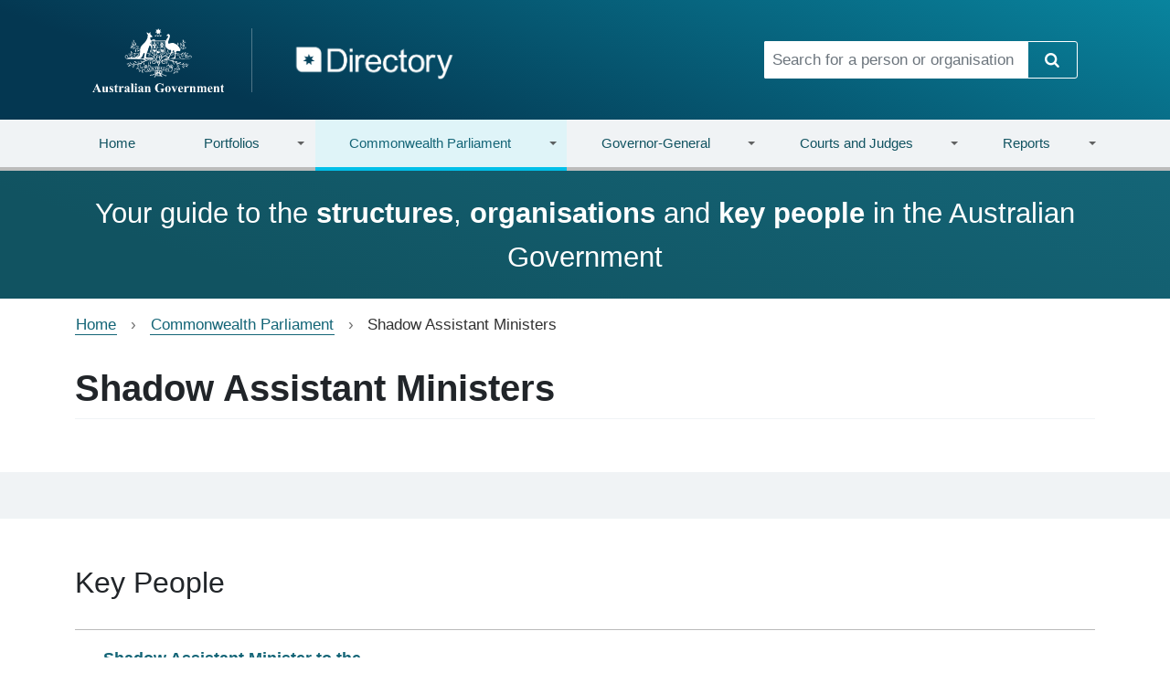

--- FILE ---
content_type: text/html; charset=UTF-8
request_url: https://www.directory.gov.au/commonwealth-parliament/shadow-assistant-ministers
body_size: 8663
content:
<!DOCTYPE html>
<html lang="en" dir="ltr">
  <head>
    <meta charset="utf-8" />
<script async src="https://www.googletagmanager.com/gtag/js?id=UA-91192602-1"></script>
<script>window.dataLayer = window.dataLayer || [];function gtag(){dataLayer.push(arguments)};gtag("js", new Date());gtag("set", "developer_id.dMDhkMT", true);gtag("config", "UA-91192602-1", {"groups":"default","anonymize_ip":true,"page_placeholder":"PLACEHOLDER_page_path"});gtag('config', 'G-0XT7NFV9ZS', {'name': 'govcms'}); gtag('govcms.send', 'pageview', {'anonymizeIp': true})</script>
<meta name="Generator" content="Drupal 10 (http://drupal.org) + GovCMS (http://govcms.gov.au)" />
<meta name="MobileOptimized" content="width" />
<meta name="HandheldFriendly" content="true" />
<meta name="viewport" content="width=device-width, initial-scale=1, shrink-to-fit=no" />
<meta http-equiv="x-ua-compatible" content="ie=edge" />
<link rel="icon" href="/sites/default/files/favicon_0_0.png" type="image/png" />
<link rel="canonical" href="https://www.directory.gov.au/commonwealth-parliament/shadow-assistant-ministers" />
<link rel="shortlink" href="https://www.directory.gov.au/node/48" />

    <title>Shadow Assistant Ministers | Directory</title>
    <link rel="stylesheet" media="all" href="/sites/default/files/css/css_0ftlQFP7gkntro6g3qUjygrAaT0rxi4LxejEDvVCSEE.css?delta=0&amp;language=en&amp;theme=directory_bootstrap&amp;include=[base64]" />
<link rel="stylesheet" media="all" href="/sites/default/files/css/css_i8wzPZCSvv5PJcZha2i3hXh9Ak2nZ3o2fmXSRRp2jd8.css?delta=1&amp;language=en&amp;theme=directory_bootstrap&amp;include=[base64]" />
<link rel="stylesheet" media="all" href="https://cdn.jsdelivr.net/npm/bootstrap@5.2.3/dist/css/bootstrap.min.css" />
<link rel="stylesheet" media="print" href="/sites/default/files/css/css_b8iq5D5ZdPqp0JPUgQLZEG3KIXiFXBIqh6uVcINOFtY.css?delta=3&amp;language=en&amp;theme=directory_bootstrap&amp;include=[base64]" />
<link rel="stylesheet" media="all" href="/sites/default/files/css/css_fCUN_YWIKZxwbryyVUoTClNIZzVqnBGU6MJScdE3avk.css?delta=4&amp;language=en&amp;theme=directory_bootstrap&amp;include=[base64]" />

    
  </head>
  <body class="layout-no-sidebars page-node-48 not-front path-node node--type-commonwealth-parliament">
    <a href="#main-content" class="visually-hidden-focusable">
      Skip to main content
    </a>
    
    <header>
     
    <div class="top_banner">   
          <section class="row region region-top-banner">
    <section class="views-element-container settings-tray-editable block block-views block-views-blocktop-banner-view-block-1 clearfix" id="block-directory-bootstrap-views-block-top-banner-view-block-1" data-drupal-settingstray="editable">
  
    

      <div><div class="view view-top-banner-view view-id-top_banner_view view-display-id-block_1 js-view-dom-id-3c86dfdf59b37270ceaf06ba008c55c18c948d00a2dc904a2958dfa67692a80c">
  
    
      
  
          </div>
</div>

  </section>


  </section>
  
    </div>  
   
  <div class="container vcenter">
    <nav class="row" style="min-width: 100%;">
      <div class="col-lg-8 col-md-7">
        <div class="navbar-header">
        <h1 class="visually-hidden">Directory</h1>
         <a href="/" class="brand navbar-left has-img">
            <img class="divider" src="/themes/custom/directory_bootstrap/img/coas-stacked.svg" alt="Australian Government" height="70" width="auto" />
          </a>
           <a href="/">
            <img src="/themes/custom/directory_bootstrap/img/directory-logo.png" alt="Directory" height="54" width="auto" />
          </a>
          
        </div>
      </div>
      <div class="col-lg-4 col-md-5">
                  <form class="search-form input-group" action="/search" method="get" id="header-search-form">
  <input
    title="Search for a person or organisation"
    class="form-control form-text"
    placeholder="Search for a person or organisation"
    type="text"
    id="edit-header-search-form" name="keywords" value="" size="60"
    maxlength="128">
  <span class="input-group-btn">
    <button type="submit" id="edit-submit-header-search-form" name="op" value="Search" class="btn btn-secondary">
      <i class="icon-search"></i>
      <span class="visually-hidden">Search</span>
    </button>
  </span>
</form>

              </div>
    </nav>
  </div>
</header><!-- /#page-header -->
<div class="main-nav">
  <div class="container-lg">
    <div class="row">
      <div class="col-md-12 navbar navbar-expand-md">
        <button type="button" class="navbar-toggler collapsed" data-bs-toggle="collapse" data-bs-target="#main-navigation" aria-expanded="false">
          <span class="visually-hidden">Toggle navigation</span>
          <span class="icon-bar"></span>
          <span class="icon-bar"></span>
          <span class="icon-bar"></span>
        </button>
                <nav class="navbar-collapse collapse" id="main-navigation">
            <section class="row region region-navigation-collapsible">
    <section id="block-mainnavigation" class="settings-tray-editable block block-superfish block-superfishmain clearfix" data-drupal-settingstray="editable">
  
    

      
<ul id="superfish-main" class="menu sf-menu sf-main sf-horizontal sf-style-none nav navbar-nav nav-fill nav-tabs" role="menu" aria-label="Menu">
  
<li id="main-govcmsfront-page" class="sf-no-children sf-first dropdown nav-item"><a href="/">Home</a></li><li id="main-views-viewviewsportfoliospage-1" class="menuparent dropdown nav-item"><a href="/portfolios" class="menuparent">Portfolios</a><ul class="dropdown-menu"><li id="main-menu-link-content072716ad-18a2-4845-9964-15e23a620fb4" class="sf-no-children sf-first dropdown nav-item"><a href="/portfolios/agriculture-fisheries-and-forestry">Agriculture, Fisheries and Forestry</a></li><li id="main-menu-link-content24292aea-c32a-4a88-99cf-ee07f5a34068" class="sf-no-children dropdown nav-item"><a href="/portfolios/attorney-generals">Attorney-General&#039;s</a></li><li id="main-menu-link-content1e4269e6-9100-41d2-b887-453d36081b7a" class="sf-no-children dropdown nav-item"><a href="/portfolios/climate-change-energy-environment-and-water">Climate Change, Energy, the Environment and Water</a></li><li id="main-menu-link-content0544b791-4b81-4b9e-886a-677b1ff66a2e" class="sf-no-children dropdown nav-item"><a href="/portfolios/defence">Defence</a></li><li id="main-menu-link-content82e26d6c-591e-44d7-8187-415e0849ff25" class="sf-no-children dropdown nav-item"><a href="/portfolios/education">Education</a></li><li id="main-menu-link-content557d87f8-5697-4c52-9fea-f8f41fa08533" class="sf-no-children dropdown nav-item"><a href="/portfolios/employment-and-workplace-relations">Employment and Workplace Relations</a></li><li id="main-menu-link-content5fc6f498-1e19-430a-873d-fad41e040e42" class="sf-no-children dropdown nav-item"><a href="/portfolios/finance">Finance</a></li><li id="main-menu-link-content71859c16-1c1d-418c-8bfb-7b078ba03049" class="sf-no-children dropdown nav-item"><a href="/portfolios/foreign-affairs-and-trade">Foreign Affairs and Trade</a></li><li id="main-menu-link-contentd29fd8ce-f1a7-4148-bb4b-2f0f5c705481" class="sf-no-children dropdown nav-item"><a href="/portfolios/health-disability-and-ageing">Health, Disability and Ageing</a></li><li id="main-menu-link-content18a679ea-edbe-4520-bffc-fbd090511c2e" class="sf-no-children dropdown nav-item"><a href="/portfolios/home-affairs">Home Affairs</a></li><li id="main-menu-link-content9fa8bc6b-182f-492a-9a03-fea2460903db" class="sf-no-children dropdown nav-item"><a href="/portfolios/industry-science-and-resources">Industry, Science and Resources</a></li><li id="main-menu-link-contentec7202f8-3a2f-4fd1-bbf7-fb931f8aa41d" class="sf-no-children dropdown nav-item"><a href="/portfolios/infrastructure-transport-regional-development-communications-sport-arts">Infrastructure, Transport, Regional Development, Communications, Sport and the Arts</a></li><li id="main-menu-link-content98b4e07a-7513-42e3-b543-4e2340f4ec59" class="sf-no-children dropdown nav-item"><a href="/portfolios/parliamentary-departments-not-portfolio">Parliamentary Departments (not a portfolio)</a></li><li id="main-menu-link-content2b99305a-59a9-4ecc-8871-44a31fe2798f" class="sf-no-children dropdown nav-item"><a href="/portfolios/prime-minister-and-cabinet">Prime Minister and Cabinet</a></li><li id="main-menu-link-content8f48bf7b-0155-463a-91be-b7895aef3556" class="sf-no-children dropdown nav-item"><a href="/portfolios/social-services">Social Services</a></li><li id="main-menu-link-contentd8638cc5-3f7b-406a-9ebd-fe4ede775a72" class="sf-no-children dropdown nav-item"><a href="/portfolios/treasury">Treasury</a></li><li id="main-menu-link-contentc80fc1c7-1460-41cb-bd9d-4e37153bdac7" class="sf-no-children sf-last dropdown nav-item"><a href="/portfolios/veterans-affairs-part-defence-portfolio">Veterans&#039; Affairs (part of the Defence Portfolio)</a></li></ul></li><li id="main-views-viewviewscommonwealth-parliamentpage-1" class="menuparent active dropdown nav-item"><a href="/commonwealth-parliament" class="menuparent">Commonwealth Parliament</a><ul class="dropdown-menu"><li id="main-menu-link-content9f60c79e-7a2d-4410-a935-53be8c0d6d9f" class="sf-no-children sf-first dropdown nav-item"><a href="/commonwealth-parliament/assistant-ministers">Assistant Ministers</a></li><li id="main-menu-link-content82a80151-47ff-4615-9f2e-7cce01b02cc4" class="sf-no-children dropdown nav-item"><a href="/commonwealth-parliament/cabinet">Cabinet</a></li><li id="main-menu-link-content33188255-8cbc-4359-86e0-ec1c8412f9fa" class="sf-no-children dropdown nav-item"><a href="/commonwealth-parliament/house-representatives-office-holders">House of Representatives Office Holders</a></li><li id="main-menu-link-content5654d4af-2b88-4c75-ab88-4f4ef4669d4f" class="sf-no-children dropdown nav-item"><a href="/commonwealth-parliament/house-representatives-party-leaders-and-whips">House of Representatives Party Leaders and Whips</a></li><li id="main-menu-link-content5727380e-6493-4398-9358-10e7428b4a87" class="sf-no-children dropdown nav-item"><a href="/commonwealth-parliament/members-house-representatives">Members of the House of Representatives</a></li><li id="main-menu-link-content346789dc-dd1a-4f2c-9602-96d2e1e04965" class="sf-no-children dropdown nav-item"><a href="/commonwealth-parliament/outer-ministry">Outer Ministry</a></li><li id="main-menu-link-content3ba06c39-16cb-48a6-9c26-9c444133de37" class="sf-no-children dropdown nav-item"><a href="/commonwealth-parliament/outer-shadow-ministry">Outer Shadow Ministry</a></li><li id="main-menu-link-contente5ae3c3b-411e-425f-ba07-f8e11a67b87b" class="sf-no-children dropdown nav-item"><a href="/commonwealth-parliament/parliamentary-committees">Parliamentary Committees</a></li><li id="main-menu-link-content481ccc1d-6e9a-4893-b2bf-39ca6c80a04c" class="sf-no-children dropdown nav-item"><a href="/commonwealth-parliament/parliamentary-service-commissioner">Parliamentary Service Commissioner</a></li><li id="main-menu-link-content48a8263e-f53a-4600-bc36-3efba8dfb492" class="sf-no-children dropdown nav-item"><a href="/commonwealth-parliament/parliamentary-service-merit-protection-commissioner">Parliamentary Service Merit Protection Commissioner</a></li><li id="main-menu-link-contenta79c1d1c-9654-4354-84c7-012e6c861f6c" class="sf-no-children dropdown nav-item"><a href="/commonwealth-parliament/senate-office-holders">Senate Office Holders</a></li><li id="main-menu-link-content587ea25d-b007-4cae-aa2f-38b1f639d1d5" class="sf-no-children dropdown nav-item"><a href="/commonwealth-parliament/senate-party-leaders-and-whips">Senate Party Leaders and Whips</a></li><li id="main-menu-link-contentc559382a-9fc3-4f84-a4a7-c20d40f023b1" class="sf-no-children dropdown nav-item"><a href="/commonwealth-parliament/senators">Senators</a></li><li id="main-menu-link-content00b6be4a-c8ca-44c2-89dd-1206e18444f1" class="sf-no-children active dropdown nav-item"><a href="/commonwealth-parliament/shadow-assistant-ministers" class="is-active">Shadow Assistant Ministers</a></li><li id="main-menu-link-content8ef37107-5e85-4024-ac58-68bc784aef0e" class="sf-no-children sf-last dropdown nav-item"><a href="/commonwealth-parliament/shadow-ministers">Shadow Ministers</a></li></ul></li><li id="main-views-viewviewsgovernor-generalpage-1" class="menuparent dropdown nav-item"><a href="/governor-general" class="menuparent">Governor-General</a><ul class="dropdown-menu"><li id="main-menu-link-content67c0fc4c-300f-4f1d-a09e-a1790edb5551" class="sf-no-children sf-first dropdown nav-item"><a href="/governor-general/australian-bravery-decorations-council">Australian Bravery Decorations Council</a></li><li id="main-menu-link-content21bc7f99-52db-4e9d-ac8c-0e31d248b575" class="sf-no-children dropdown nav-item"><a href="/governor-general/council-order-australia">Council for the Order of Australia</a></li><li id="main-menu-link-content79220956-9fb5-4236-81cd-e2c19eeb3c7c" class="sf-no-children dropdown nav-item"><a href="/governor-general/federal-executive-council">Federal Executive Council</a></li><li id="main-menu-link-content1f7d784e-7535-4d27-ba50-256a3ce8fb42" class="sf-no-children dropdown nav-item"><a href="/governor-general/national-emergency-medal-committee">National Emergency Medal Committee</a></li><li id="main-menu-link-contente49ee004-b044-4e9b-a57c-327802e64b7f" class="sf-no-children sf-last dropdown nav-item"><a href="/governor-general/governor-general">The Governor-General</a></li></ul></li><li id="main-views-viewviewscourts-and-judgespage-1" class="menuparent dropdown nav-item"><a href="/courts" class="menuparent">Courts and Judges</a><ul class="dropdown-menu"><li id="main-menu-link-contentd483d8f3-2c49-49bb-b371-5459e518ae2f" class="sf-no-children sf-first dropdown nav-item"><a href="/portfolios/attorney-generals/federal-circuit-and-family-court-australia-division-1">Federal Circuit and Family Court of Australia (Division 1)</a></li><li id="main-menu-link-content99517e19-1bf7-4aff-982a-fec00c2e00e3" class="sf-no-children dropdown nav-item"><a href="/portfolios/attorney-generals/federal-court-australia/federal-circuit-and-family-court-australia-division-2">Federal Circuit and Family Court of Australia (Division 2)</a></li><li id="main-menu-link-contentb0342eae-4081-4069-a6bf-431e12d07672" class="sf-no-children dropdown nav-item"><a href="/portfolios/attorney-generals/federal-court-australia/federal-court-australia">Federal Court of Australia</a></li><li id="main-menu-link-content78f21e74-1999-42d3-b0d5-9db128d5bb74" class="sf-no-children dropdown nav-item"><a href="/portfolios/attorney-generals/high-court-australia">High Court of Australia</a></li><li id="main-menu-link-content280db524-218b-4530-a412-931fc00aaf22" class="sf-no-children sf-last dropdown nav-item"><a href="/portfolios/infrastructure-transport-regional-development-communications-sport-arts/department-infrastructure-transport-regional-development-communications-sport-and-arts/supreme-court-norfolk-island">Supreme Court of Norfolk Island</a></li></ul></li><li id="main-menu-link-contentf81e6857-e393-452f-a83f-100e0e4bce86" class="menuparent dropdown nav-item"><a href="/reports" class="menuparent">Reports</a><ul class="dropdown-menu"><li id="main-menu-link-content26f6a3e4-fec5-4708-ae43-73a29bcccc26" class="sf-no-children sf-first dropdown nav-item"><a href="/reports/australian-government-organisations-register">Australian Government Organisations Register</a></li><li id="main-menu-link-contentf2390c25-8ed9-4f65-94c7-4c75b80c0abb" class="sf-no-children dropdown nav-item"><a href="/reports/gender-balance-reports">Gender balance reports</a></li><li id="main-menu-link-contenta0443570-0fa5-4e5d-abad-d91672708bc0" class="sf-no-children dropdown nav-item"><a href="/reports/geographic-diversity-reports">Geographic diversity reports</a></li><li id="main-menu-link-content42581688-5cd0-44a8-8c8f-93a8847fd8ca" class="sf-no-children sf-last dropdown nav-item"><a href="/reports/data-files">Data files</a></li></ul></li>
</ul>

  </section>


  </section>

        </nav><!-- /.navbar-collapse -->
              </div>
    </div>
  </div>
</div>

  <div class="highlight-bottom">
    <div class="container">
      <section class="row region region-highlighted-bottom">
    <section id="block-frontpagetagline" class="settings-tray-editable block-content-basic_block block block-block-content block-block-contentce71482c-fe7a-4426-9e7c-d73a6c54f2b4 clearfix" data-drupal-settingstray="editable">
  
    

      
            <div class="clearfix text-formatted field field--name-body field--type-text-with-summary field--label-hidden field__item"><p>Your guide to the <strong>structures</strong>, <strong>organisations</strong> and <strong>key people</strong> in the Australian Government</p>
</div>
      
  </section>


  </section>

    </div>
  </div>


  <div role="main" class="main-container container js-quickedit-main-content">
    <div class="row">

                              <div class="col-sm-12" role="heading">
              <section id="block-directory-bootstrap-breadcrumbs" class="settings-tray-editable block block-system block-system-breadcrumb-block clearfix" data-drupal-settingstray="editable">
  
    

      
  <nav role="navigation" aria-label="breadcrumb" style="">
  <ol class="breadcrumb">
            <li class="breadcrumb-item">
        <a href="/">Home</a>
      </li>
                <li class="breadcrumb-item">
        <a href="/commonwealth-parliament">Commonwealth Parliament</a>
      </li>
                <li class="breadcrumb-item active">
        Shadow Assistant Ministers
      </li>
        </ol>
</nav>


  </section>

<section id="block-pagetitle" class="block block-core block-page-title-block clearfix">
  
    

      
  <h1 class="title"><span class="field field--name-title field--type-string field--label-hidden">Shadow Assistant Ministers</span>
</h1>


  </section>



          </div>
              
            
                  <section class="main-content col order-last col-sm-12" id="content" role="main">

                
                
                          <a id="main-content"></a>
            <div data-drupal-messages-fallback class="hidden"></div><section id="block-mainpagecontent" class="block block-system block-system-main-block clearfix">
  
    

      

<article class="organisation-detail  node node--type-commonwealth-parliament node--view-mode-full clearfix">
  <header>
    
        
      </header>
  <div class="node__content clearfix">
      <div class="layout layout--onecol">
    <div  class="layout__region layout__region--content">
      <section class="views-element-container block block-views block-views-blockorganisation-views-block-2 clearfix">
  
    

      <div><div class="fancy-details-column view view-organisation-views view-id-organisation_views view-display-id-block_2 js-view-dom-id-6988a614009e5d45982907d1fb45dc54afd00d690f5900dbc816458807f13a4c">
  
    
      
      <div class="view-content container">
          <div class="row views-row">
    















  </div>

    </div>
  
          </div>
</div>

  </section>

<section class="views-element-container block block-views block-views-blockchild-roles-block-1 clearfix">
  
      <h2 class="block-title">Key People</h2>
    

      <div><div class="view view-child-roles view-id-child_roles view-display-id-block_1 js-view-dom-id-acf68333d198d6d228b87aa5395485ca3efbbd6db2ad4d7d5e58aac6b43e2fc9">
  
    
      
      <div class="view-content">
      <div>
  
  <ul class="list-group list-repeating-word">

          <li class="list-group-item"><article class="portfolio-role child-roles clearfix">

  <div class="repeat-word">
    <h3>
      <a href="/commonwealth-parliament/shadow-assistant-ministers/shadow-assistant-minister-leader-opposition">Shadow Assistant Minister to the Leader of the Opposition</a>
    </h3>
  </div>

      <p class="role-title">
              <a href="/people/maria-kovacic"> Senator Maria Kovacic</a>
          </p>
  
    
  
  
  
  
  
  
  
    
</article>
</li>
          <li class="list-group-item"><article class="portfolio-role child-roles clearfix">

  <div class="repeat-word">
    <h3>
      <a href="/commonwealth-parliament/shadow-assistant-ministers/shadow-assistant-minister-women">Shadow Assistant Minister for Women</a>
    </h3>
  </div>

      <p class="role-title">
              <a href="/people/maria-kovacic"> Senator Maria Kovacic</a>
          </p>
  
    
  
  
  
  
  
  
  
    
</article>
</li>
          <li class="list-group-item"><article class="portfolio-role child-roles clearfix">

  <div class="repeat-word">
    <h3>
      <a href="/commonwealth-parliament/shadow-assistant-ministers/shadow-cabinet-secretary">Shadow Cabinet Secretary</a>
    </h3>
  </div>

      <p class="role-title">
              <a href="/people/zoe-mckenzie-2"> Ms. Zoe McKenzie MP</a>
          </p>
  
    
  
  
  
  
  
  
  
    
</article>
</li>
          <li class="list-group-item"><article class="portfolio-role child-roles clearfix">

  <div class="repeat-word">
    <h3>
      <a href="/commonwealth-parliament/shadow-assistant-ministers/shadow-assistant-treasurer">Shadow Assistant Treasurer</a>
    </h3>
  </div>

      <p class="role-title">
              <a href="/people/pat-conaghan-0"> Mr. Pat Conaghan MP</a>
          </p>
  
    
  
  
  
  
  
  
  
    
</article>
</li>
          <li class="list-group-item"><article class="portfolio-role child-roles clearfix">

  <div class="repeat-word">
    <h3>
      <a href="/commonwealth-parliament/shadow-assistant-ministers/shadow-assistant-minister-competition-charities-and-treasury">Shadow Assistant Minister for Competition, Charities and Treasury</a>
    </h3>
  </div>

      <p class="role-title">
              <a href="/people/dave-sharma-0"> Senator Dave Sharma</a>
          </p>
  
    
  
  
  
  
  
  
  
    
</article>
</li>
          <li class="list-group-item"><article class="portfolio-role child-roles clearfix">

  <div class="repeat-word">
    <h3>
      <a href="/commonwealth-parliament/shadow-assistant-ministers/shadow-assistant-minister-fisheries-and-forestry">Shadow Assistant Minister for Fisheries and Forestry</a>
    </h3>
  </div>

      <p class="role-title">
              <a href="/people/matt-osullivan"> Senator Matt O&#039;Sullivan</a>
          </p>
  
    
  
  
  
  
  
  
  
    
</article>
</li>
          <li class="list-group-item"><article class="portfolio-role child-roles clearfix">

  <div class="repeat-word">
    <h3>
      <a href="/commonwealth-parliament/shadow-assistant-ministers/shadow-assistant-minister-agriculture">Shadow Assistant Minister for Agriculture</a>
    </h3>
  </div>

      <p class="role-title">
              <a href="/people/jamie-chaffey"> Mr. Jamie Chaffey MP</a>
          </p>
  
    
  
  
  
  
  
  
  
    
</article>
</li>
          <li class="list-group-item"><article class="portfolio-role child-roles clearfix">

  <div class="repeat-word">
    <h3>
      <a href="/commonwealth-parliament/shadow-assistant-ministers/shadow-assistant-minister-foreign-affairs-and-trade">Shadow Assistant Minister for Foreign Affairs and Trade</a>
    </h3>
  </div>

      <p class="role-title">
              <a href="/people/dean-smith"> Senator Dean Smith</a>
          </p>
  
    
  
  
  
  
  
  
  
    
</article>
</li>
          <li class="list-group-item"><article class="portfolio-role child-roles clearfix">

  <div class="repeat-word">
    <h3>
      <a href="/commonwealth-parliament/shadow-assistant-ministers/shadow-assistant-minister-national-disability-insurance-scheme">Shadow Assistant Minister for the National Disability Insurance Scheme</a>
    </h3>
  </div>

      <p class="role-title">
              <a href="/people/phillip-thompson-0"> Mr. Phillip Thompson OAM, MP</a>
          </p>
  
    
  
  
  
  
  
  
  
    
</article>
</li>
          <li class="list-group-item"><article class="portfolio-role child-roles clearfix">

  <div class="repeat-word">
    <h3>
      <a href="/commonwealth-parliament/shadow-assistant-ministers/shadow-assistant-minister-mental-health">Shadow Assistant Minister for Mental Health</a>
    </h3>
  </div>

      <p class="role-title">
              <a href="/people/zoe-mckenzie-2"> Ms. Zoe McKenzie MP</a>
          </p>
  
    
  
  
  
  
  
  
  
    
</article>
</li>
          <li class="list-group-item"><article class="portfolio-role child-roles clearfix">

  <div class="repeat-word">
    <h3>
      <a href="/commonwealth-parliament/shadow-assistant-ministers/shadow-assistant-minister-regional-health">Shadow Assistant Minister for Regional Health</a>
    </h3>
  </div>

      <p class="role-title">
              <a href="/people/sam-birrell-0"> Mr. Sam Birrell MP</a>
          </p>
  
    
  
  
  
  
  
  
  
    
</article>
</li>
          <li class="list-group-item"><article class="portfolio-role child-roles clearfix">

  <div class="repeat-word">
    <h3>
      <a href="/commonwealth-parliament/shadow-assistant-ministers/shadow-assistant-minister-defence">Shadow Assistant Minister for Defence</a>
    </h3>
  </div>

      <p class="role-title">
              <a href="/people/phillip-thompson-0"> Mr. Phillip Thompson OAM, MP</a>
          </p>
  
    
  
  
  
  
  
  
  
    
</article>
</li>
          <li class="list-group-item"><article class="portfolio-role child-roles clearfix">

  <div class="repeat-word">
    <h3>
      <a href="/commonwealth-parliament/shadow-assistant-ministers/shadow-assistant-minister-scrutiny-government-waste">Shadow Assistant Minister for Scrutiny of Government Waste</a>
    </h3>
  </div>

      <p class="role-title">
              <a href="/people/simon-kennedy"> Mr. Simon Kennedy MP</a>
          </p>
  
    
  
  
  
  
  
  
  
    
</article>
</li>
          <li class="list-group-item"><article class="portfolio-role child-roles clearfix">

  <div class="repeat-word">
    <h3>
      <a href="/commonwealth-parliament/shadow-assistant-ministers/shadow-assistant-minister-energy-and-emissions-reduction">Shadow Assistant Minister for Energy and Emissions Reduction</a>
    </h3>
  </div>

      <p class="role-title">
              <a href="/people/dean-smith"> Senator Dean Smith</a>
          </p>
  
    
  
  
  
  
  
  
  
    
</article>
</li>
          <li class="list-group-item"><article class="portfolio-role child-roles clearfix">

  <div class="repeat-word">
    <h3>
      <a href="/commonwealth-parliament/shadow-assistant-ministers/shadow-assistant-minister-manufacturing-and-sovereign-capability">Shadow Assistant Minister for Manufacturing and Sovereign Capability</a>
    </h3>
  </div>

      <p class="role-title">
              <a href="/people/andrew-willcox"> Mr. Andrew Willcox MP</a>
          </p>
  
    
  
  
  
  
  
  
  
    
</article>
</li>
          <li class="list-group-item"><article class="portfolio-role child-roles clearfix">

  <div class="repeat-word">
    <h3>
      <a href="/commonwealth-parliament/shadow-assistant-ministers/shadow-assistant-minister-artificial-intelligence">Shadow Assistant Minister for Artificial Intelligence</a>
    </h3>
  </div>

      <p class="role-title">
              <a href="/people/simon-kennedy"> Mr. Simon Kennedy MP</a>
          </p>
  
    
  
  
  
  
  
  
  
    
</article>
</li>
          <li class="list-group-item"><article class="portfolio-role child-roles clearfix">

  <div class="repeat-word">
    <h3>
      <a href="/commonwealth-parliament/shadow-assistant-ministers/shadow-assistant-minister-resources">Shadow Assistant Minister for Resources</a>
    </h3>
  </div>

      <p class="role-title">
              <a href="/people/jamie-chaffey"> Mr. Jamie Chaffey MP</a>
          </p>
  
    
  
  
  
  
  
  
  
    
</article>
</li>
          <li class="list-group-item"><article class="portfolio-role child-roles clearfix">

  <div class="repeat-word">
    <h3>
      <a href="/commonwealth-parliament/shadow-assistant-ministers/shadow-assistant-minister-housing">Shadow Assistant Minister for Housing</a>
    </h3>
  </div>

      <p class="role-title">
              <a href="/people/cameron-caldwell"> Mr. Cameron Caldwell MP</a>
          </p>
  
    
  
  
  
  
  
  
  
    
</article>
</li>
          <li class="list-group-item"><article class="portfolio-role child-roles clearfix">

  <div class="repeat-word">
    <h3>
      <a href="/commonwealth-parliament/shadow-assistant-ministers/shadow-assistant-minister-technology-and-digital-economy">Shadow Assistant Minister for Technology and the Digital Economy</a>
    </h3>
  </div>

      <p class="role-title">
              <a href="/people/simon-kennedy"> Mr. Simon Kennedy MP</a>
          </p>
  
    
  
  
  
  
  
  
  
    
</article>
</li>
          <li class="list-group-item"><article class="portfolio-role child-roles clearfix">

  <div class="repeat-word">
    <h3>
      <a href="/commonwealth-parliament/shadow-assistant-ministers/shadow-assistant-minister-regional-education">Shadow Assistant Minister for Regional Education</a>
    </h3>
  </div>

      <p class="role-title">
              <a href="/people/sam-birrell-0"> Mr. Sam Birrell MP</a>
          </p>
  
    
  
  
  
  
  
  
  
    
</article>
</li>
          <li class="list-group-item"><article class="portfolio-role child-roles clearfix">

  <div class="repeat-word">
    <h3>
      <a href="/commonwealth-parliament/shadow-assistant-ministers/shadow-assistant-minister-education-and-early-learning">Shadow Assistant Minister for Education and Early Learning</a>
    </h3>
  </div>

      <p class="role-title">
              <a href="/people/zoe-mckenzie-2"> Ms. Zoe McKenzie MP</a>
          </p>
  
    
  
  
  
  
  
  
  
    
</article>
</li>
          <li class="list-group-item"><article class="portfolio-role child-roles clearfix">

  <div class="repeat-word">
    <h3>
      <a href="/commonwealth-parliament/shadow-assistant-ministers/shadow-assistant-minister-child-protection-and-prevention-family-violence">Shadow Assistant Minister for Child Protection and the Prevention of Family Violence</a>
    </h3>
  </div>

      <p class="role-title">
              <a href="/people/maria-kovacic"> Senator Maria Kovacic</a>
          </p>
  
    
  
  
  
  
  
  
  
    
</article>
</li>
          <li class="list-group-item"><article class="portfolio-role child-roles clearfix">

  <div class="repeat-word">
    <h3>
      <a href="/commonwealth-parliament/shadow-assistant-ministers/shadow-assistant-minister-stronger-families-and-stronger-communities">Shadow Assistant Minister for Stronger Families and Stronger Communities</a>
    </h3>
  </div>

      <p class="role-title">
              <a href="/people/leah-blyth"> Senator Leah Blyth</a>
          </p>
  
    
  
  
  
  
  
  
  
    
</article>
</li>
          <li class="list-group-item"><article class="portfolio-role child-roles clearfix">

  <div class="repeat-word">
    <h3>
      <a href="/commonwealth-parliament/shadow-assistant-ministers/shadow-assistant-minister-infrastructure">Shadow Assistant Minister for Infrastructure</a>
    </h3>
  </div>

      <p class="role-title">
              <a href="/people/matt-osullivan"> Senator Matt O&#039;Sullivan</a>
          </p>
  
    
  
  
  
  
  
  
  
    
</article>
</li>
          <li class="list-group-item"><article class="portfolio-role child-roles clearfix">

  <div class="repeat-word">
    <h3>
      <a href="/commonwealth-parliament/shadow-assistant-ministers/shadow-assistant-minister-communications">Shadow Assistant Minister for Communications</a>
    </h3>
  </div>

      <p class="role-title">
              <a href="/people/aaron-violi"> Mr. Aaron Violi MP</a>
          </p>
  
    
  
  
  
  
  
  
  
    
</article>
</li>
    
  </ul>

</div>

    </div>
  
          </div>
</div>

  </section>


    </div>
  </div>

  </div>
</article>

  </section>



              </section>

                </div>
  </div>


  <div class="highlight-footer">
    <div class="container">
        <section class="row region region-highlighted-footer">
    <section id="block-webform" class="settings-tray-editable block block-webform block-webform-block clearfix" data-drupal-settingstray="editable">
  
      <h2 class="block-title">Quick feedback</h2>
    

      
<form class="webform-submission-form webform-submission-add-form webform-submission-quick-feedback-form webform-submission-quick-feedback-add-form webform-submission-quick-feedback-node-48-form webform-submission-quick-feedback-node-48-add-form js-webform-details-toggle webform-details-toggle" data-drupal-selector="webform-submission-quick-feedback-node-48-add-form" action="/commonwealth-parliament/shadow-assistant-ministers" method="post" id="webform-submission-quick-feedback-node-48-add-form" accept-charset="UTF-8">
  
  





  <div id="edit-pre-html" class="js-form-item js-form-type-webform-markup form-type-webform-markup js-form-item-pre-html form-item-pre-html form-no-label mb-3">
                    <p>Let us know what you think of this page. Your ideas and feedback are encouraged and will be used to help us prioritise design fixes and new features.</p>
                      </div>





        
  <div class="js-form-item js-form-type-textarea form-type-textarea js-form-item-feedback form-item-feedback form-no-label mb-3">
          <label for="edit-feedback" class="visually-hidden js-form-required form-required">Feedback</label>
                    <div class="form-textarea-wrapper">
  <textarea data-drupal-selector="edit-feedback" id="edit-feedback" name="feedback" rows="5" cols="60" placeholder="Your feedback..." class="form-textarea required form-control resize-vertical" required="required" aria-required="true"></textarea>
</div>

                      </div>
<div data-drupal-selector="edit-actions" class="form-actions webform-actions js-form-wrapper form-wrapper mb-3" id="edit-actions"><button class="webform-button--submit btn-secondary button button--primary js-form-submit form-submit btn" data-drupal-selector="edit-actions-submit" type="submit" id="edit-actions-submit" name="op" value="Send feedback">Send feedback</button>

</div>
<input autocomplete="off" data-drupal-selector="form-ntqsgiw4zmvximar8i2ipsy21dinc9kdtvhidlxek0e" type="hidden" name="form_build_id" value="form-ntqsGiW4ZmvXiMar8I2iPSY21diNC9kDTVhIDLXeK0E" class="form-control" />
<input data-drupal-selector="edit-webform-submission-quick-feedback-node-48-add-form" type="hidden" name="form_id" value="webform_submission_quick_feedback_node_48_add_form" class="form-control" />
<input data-drupal-selector="edit-honeypot-time" type="hidden" name="honeypot_time" value="Dp-d4iLD-mnPaSWmsDW8z8gGCZ2q9Vu8UrcZ15VOQwA" class="form-control" />
<div class="url-textfield js-form-wrapper form-wrapper mb-3" style="display: none !important;">





  <div class="js-form-item js-form-type-textfield form-type-textfield js-form-item-url form-item-url mb-3">
          <label for="edit-url">Leave this field blank</label>
                    <input autocomplete="off" data-drupal-selector="edit-url" type="text" id="edit-url" name="url" value="" size="20" maxlength="128" class="form-control" />

                      </div>
</div>


  
</form>

  </section>


  </section>

    </div>
  </div>

  <footer>
    <h1 class="visually-hidden">Footer links</h1>
    <div class="container">
      <div class="row">
        <div class="col-md-3">
          <img src="/themes/custom/directory_bootstrap/img/coas-dark.svg" alt="Australian Government" width="163">
        </div>
        <div class="col-md-9">
                        <section class="row region region-footer">
    <section id="block-footer" class="settings-tray-editable block block-system block-system-menu-blockfooter clearfix" data-drupal-settingstray="editable">
  
    

      
      <ul id="block-footer" class="clearfix list-inline small-links">
                      <li class="first">
                                        <a href="/about-site" data-drupal-link-system-path="node/14">About</a>
              </li>
                      <li>
                                        <a href="/copyright" data-drupal-link-system-path="node/4">Copyright</a>
              </li>
                      <li>
                                        <a href="/privacy" data-drupal-link-system-path="node/3">Privacy</a>
              </li>
                      <li>
                                        <a href="/disclaimer" data-drupal-link-system-path="node/13">Disclaimer</a>
              </li>
                      <li>
                                        <a href="/sitemap" data-drupal-link-system-path="node/8">Sitemap</a>
              </li>
                      <li>
                                        <a href="/contact-us" data-drupal-link-system-path="webform/contact_us">Contact Us</a>
              </li>
                      <li class="last">
                                        <a href="/glossary" data-drupal-link-system-path="glossary">Glossary</a>
              </li>
        </ul>
  

  </section>


  </section>

                    <small>
            &copy; Commonwealth of Australia <br>
            <a href="https://creativecommons.org/licenses/by/3.0/au/">Licensed under Creative Commons.</a>
          </small>
        </div>
      </div>
    </div>
  </footer>



    
    <script type="application/json" data-drupal-selector="drupal-settings-json">{"path":{"baseUrl":"\/","pathPrefix":"","currentPath":"node\/48","currentPathIsAdmin":false,"isFront":false,"currentLanguage":"en"},"pluralDelimiter":"\u0003","suppressDeprecationErrors":true,"ajaxPageState":{"libraries":"[base64]","theme":"directory_bootstrap","theme_token":null},"ajaxTrustedUrl":{"form_action_p_pvdeGsVG5zNF_XLGPTvYSKCf43t8qZYSwcfZl2uzM":true},"google_analytics":{"account":"UA-91192602-1","trackOutbound":true,"trackMailto":true,"trackTel":true,"trackDownload":true,"trackDownloadExtensions":"7z|aac|arc|arj|asf|asx|avi|bin|csv|doc(x|m)?|dot(x|m)?|exe|flv|gif|gz|gzip|hqx|jar|jpe?g|js|mp(2|3|4|e?g)|mov(ie)?|msi|msp|pdf|phps|png|ppt(x|m)?|pot(x|m)?|pps(x|m)?|ppam|sld(x|m)?|thmx|qtm?|ra(m|r)?|sea|sit|tar|tgz|torrent|txt|wav|wma|wmv|wpd|xls(x|m|b)?|xlt(x|m)|xlam|xml|z|zip"},"search_autocomplete":{"homepage_search":{"source":"\/callback\/nodes","selector":"#edit-homepage-search-form","minChars":3,"maxSuggestions":10,"autoSubmit":true,"autoRedirect":true,"theme":"basic","filters":["q","title"],"noResult":{"group":{"group_id":"no_results"},"label":"No results found for [search-phrase]. Click to perform full search.","value":"[search-phrase]","link":""},"moreResults":{"group":{"group_id":"more_results"},"label":"View all results for [search-phrase].","value":"[search-phrase]","link":""}}},"superfish":{"superfish-main":{"id":"superfish-main","sf":{"animation":{"opacity":"show","height":"show"},"speed":"fast","autoArrows":true,"dropShadows":false},"plugins":{"supposition":true,"supersubs":{"minWidth":49,"maxWidth":127}}}},"user":{"uid":0,"permissionsHash":"4a58ad26cd561d1f4b0d6f17e0add583fa2793b6611fdd92e47626ad2b4ebf44"}}</script>
<script src="/sites/default/files/js/js_bsWfrldT2AZubWkbGv2JSB3awbdW-JQHOfM4X7knzn0.js?scope=footer&amp;delta=0&amp;language=en&amp;theme=directory_bootstrap&amp;include=[base64]"></script>
<script src="https://cdn.jsdelivr.net/npm/bootstrap@5.2.3/dist/js/bootstrap.bundle.min.js"></script>
<script src="/sites/default/files/js/js_MS5P4RKA3QcKVVd7tAXiK81jU1WdnxBGIrqqTNQQL30.js?scope=footer&amp;delta=2&amp;language=en&amp;theme=directory_bootstrap&amp;include=[base64]"></script>

  </body>
</html>


--- FILE ---
content_type: text/css
request_url: https://www.directory.gov.au/sites/default/files/css/css_fCUN_YWIKZxwbryyVUoTClNIZzVqnBGU6MJScdE3avk.css?delta=4&language=en&theme=directory_bootstrap&include=eJx9kOtuwzAIhV_IsR8pwjZ1LGETAW7lt1-yVVm1VvtzAH2Hi4jMpiawhxtLc_EqC3EEWtQm1V5eQOeMLrFgSNx27thN_YWXJQpCTjJa_HFlGTuQh2F8NhAaulwFk7HM9XfulX2kf84hmDxszVUT31FmOO5ITE4RJG3r67JgGzb0EbQmn1Sdjh3lVnULtVdzOtWwhYOju1d8aPhW3zgPQvfAeH4mPKNHOqZ18xkNKqk3LuUfW0NVKO_8lC_xY5W1
body_size: 19656
content:
/* @license GPL-2.0-or-later https://www.drupal.org/licensing/faq */
body > header{background-color:#043751;background:linear-gradient(200deg,#09849e,#043751 80%);color:#fff;padding:0;}body > header.navbar{margin-bottom:0;border-radius:0;border:none;}body > header a{color:#fff;text-decoration:none;}body > header a.has-img .brand-heading .label{top:-0.4em;}body > header .navbar-collapse,body > header .tagline{width:100%;}body > header .brand .brand-heading{font-weight:400;margin:0;font-size:30px;display:inline-block;}body > header .brand .label{position:relative;margin-right:-3.65em;padding:0 10px;margin-left:0.3em;background-color:#27798b;border:none;transition:all 0.2s;font-size:47%;padding-bottom:0.1em;line-height:1.5;top:-4px;}body > header a.brand:hover,body > header a.brand:active,body > header a.brand:focus{color:#fff;}body > header a.brand img{display:inline-block;margin-right:20px;}body > header a.brand img.divider{border-right:1px solid rgba(255,255,255,0.3);padding-right:30px;margin-right:30px;}body > header .nav a:hover,body > header .nav a:active,body > header .nav a:focus{color:#146577;}body > header .nav a:hover .caret,body > header .nav a:active .caret,body > header .nav a:focus .caret{border-top-color:#146577;}body > header .nav a:hover .label,body > header .nav a:active .label,body > header .nav a:focus .label{opacity:1;}body > header .nav a:active .caret,body > header .nav a:focus .caret{border-top-color:#00bfe9;}body > header .nav .dropdown-menu li.dropdown-header{color:#6e6e6e;}body > header .caret{border-top-color:#fff;}body > header .style-line:before{transition:0.35s all;height:7px;background-color:#09849e;background-size:2.4em 7px;content:"";position:relative;bottom:-1.4em;right:5.68em;float:right;width:2.4em;}body > header .style-line:after{transition:0.35s all;height:7px;background:linear-gradient(to left,#00bfe9 0,#00bfe9 25%,#dff4f8 25%,#dff4f8 75%,#09849e 75%) no-repeat;background-size:2.4em 7px;content:"";position:relative;bottom:-1.4em;right:2.78em;float:right;width:2.9em;}body > header .style-line.brand-heading{padding-bottom:20px;}body > header .style-line.brand-heading .label{opacity:1;}body > header .brand:hover .style-line,body > header .brand:active .style-line,body > header .brand:focus .style-line{opacity:1;text-decoration:none;}body > header .brand:hover .style-line:before,body > header .brand:active .style-line:before,body > header .brand:focus .style-line:before{right:7.62em;}body > header .input-group .form-control{border-color:#fff;height:0;margin-top:0;}body > header .input-group .input-group-btn .btn{border-color:#fff;color:#fff;}body > header .cta-link{border-bottom:1px solid #00bfe9;}body > header .cta-link:hover,body > header .cta-link:active,body > header .cta-link:focus{background-color:#fff;border-bottom-color:transparent;}body > header.light{background:#f0f3f5;color:#313131;}body > header.light a{color:#313131;}body > header.light .caret{border-top-color:#313131;}body > header.light a.brand:hover,body > header.light a.brand:active,body > header.light a.brand:focus{color:#313131;}body > header.light a.brand img.divider{border-color:#bbb;}body > header.light .label{background-color:#6e6e6e;}body > header.light .style-line:before{background-color:#6e6e6e;}body > header.light .style-line:after{background:linear-gradient(to left,#313131 0,#313131 25%,#bbb 25%,#bbb 75%,#6e6e6e 75%) no-repeat;background-size:2.4em 7px;}body > header.light .cta-link:hover,body > header.light .cta-link:active,body > header.light .cta-link:focus{background-color:#00bfe9;color:#313131;border-bottom:1px solid #00bfe9;}body > header.light .cta-link:hover:after,body > header.light .cta-link:active:after,body > header.light .cta-link:focus:after{color:#313131;}body > header.dark{background:#313131;}body > header.dark .label{background-color:#f0f3f5;color:#313131;}body > header.dark img.divider{border-color:#bbb;}body > header.dark .style-line:before{background-color:#bbb;}body > header.dark .style-line:after{background:linear-gradient(to left,#6e6e6e 0,#6e6e6e 25%,#f0f3f5 25%,#f0f3f5 75%,#bbb 75%) no-repeat;background-size:2.4em 7px;}body > header.hero .container .row{padding:3.5em 0;}body > header.hero .navbar-header{display:block;width:100%;float:none;}body > header.hero .brand-heading{font-size:44px;width:100%;}body > header.hero .brand-heading .label{top:-5px;}body > header.hero .tagline{margin-top:3.1em;font-size:20px;}body > header p + p .cta-link{margin-top:0.75em;}.main-nav{border-bottom:4px solid #bbb;background-color:#f0f3f5;}.main-nav .navbar-collapse{padding:0;}.main-nav .navbar-collapse > *{flex:1 1 auto;}.main-nav .dropdown-menu{min-width:100%;}.main-nav .nav{margin-bottom:-4px;}.main-nav .nav > .active > a{border:none;}.main-nav .nav > .active > a:hover,.main-nav .nav > .active > a:active,.main-nav .nav > .active > a:focus{border:none;border-bottom-width:4px;}.main-nav .nav a{border-radius:0;border-bottom:4px solid transparent;color:#115361;}.main-nav .input-group{margin-bottom:-5px;}.main-nav .input-group .form-control{padding:1.46em 0.7em;border:none;border-bottom:4px solid #bbb;}.main-nav .input-group .form-control:hover{border-bottom-color:#146577;}.main-nav .input-group .form-control:active,.main-nav .input-group .form-control:focus{border-bottom-color:#00bfe9;}.main-nav .input-group .btn{border:none;border-right:1px solid #bbb;padding:13px 15px;border-bottom:4px solid #bbb;}.main-nav .input-group .btn:hover{border-bottom-color:#146577;color:#313131;background-color:#00bfe9;}.main-nav .input-group .btn:active,.main-nav .input-group .btn:focus{border-bottom-color:#00bfe9;color:#fff;background-color:#115361;}.page-header{margin-top:100px;}body > footer{margin-top:3.2em;padding:1.6em 0;background-color:#f0f3f5;border-top:6px solid #043751;}body > footer .row{padding-bottom:3em;margin-bottom:3em;border-bottom:1px solid #bbb;}body > footer .row:last-of-type{padding-bottom:0;margin-bottom:0;border-bottom:0;}body > footer small{display:inline-block;margin-top:4.4em;}html{color:#313131;line-height:1.6;font-family:"Open Sans",Verdana,"Bitstream Vera Sans",sans-serif;font-weight:400;}body{font-size:17px;line-height:1.6em;font-family:"Open Sans",Verdana,"Bitstream Vera Sans",sans-serif;}h1{font-weight:700;}h2{font-weight:400;margin-top:1.6em;margin-bottom:1em;}h3{font-weight:700;}h4,h5,h6{font-weight:700;}h1 small,h2 small,h3 small,h4 small,h5 small,h6 small{color:#6e6e6e;}h1 a,h2 a,h3 a,h4 a,h5 a,h6 a{line-height:1.6;}:not(.title) > h1 + small,:not(.title) > h2 + small,:not(.title) > h3 + small,:not(.title) > h4 + small,:not(.title) > h5 + small,:not(.title) > h6 + small{margin-top:-1.5em;margin-bottom:1.5em;display:block;}a{color:#00809d;}a:active,a:focus,a:hover{text-decoration:none !important;}body > div h1 a,body > div h2 a,body > div h3 a,body > div h4 a,body > div h5 a,body > div h6 a,body > div p a,body > div small a,body > div ul a,body > div table a,body > div span a,body > div div a,body > div ol a,body > main h1 a,body > main h2 a,body > main h3 a,body > main h4 a,body > main h5 a,body > main h6 a,body > main p a,body > main small a,body > main ul a,body > main table a,body > main span a,body > main div a,body > main ol a,body > footer h1 a,body > footer h2 a,body > footer h3 a,body > footer h4 a,body > footer h5 a,body > footer h6 a,body > footer p a,body > footer small a,body > footer ul a,body > footer table a,body > footer span a,body > footer div a,body > footer ol a{color:#313131;text-decoration:none;outline:none;border-bottom:solid 1px #00bfe9;transition:0.1s all ease-in-out;padding:1px;}body > div h1 a:hover,body > div h1 a:focus,body > div h1 a:active,body > div h2 a:hover,body > div h2 a:focus,body > div h2 a:active,body > div h3 a:hover,body > div h3 a:focus,body > div h3 a:active,body > div h4 a:hover,body > div h4 a:focus,body > div h4 a:active,body > div h5 a:hover,body > div h5 a:focus,body > div h5 a:active,body > div h6 a:hover,body > div h6 a:focus,body > div h6 a:active,body > div p a:hover,body > div p a:focus,body > div p a:active,body > div small a:hover,body > div small a:focus,body > div small a:active,body > div ul a:hover,body > div ul a:focus,body > div ul a:active,body > div table a:hover,body > div table a:focus,body > div table a:active,body > div span a:hover,body > div span a:focus,body > div span a:active,body > div div a:hover,body > div div a:focus,body > div div a:active,body > div ol a:hover,body > div ol a:focus,body > div ol a:active,body > main h1 a:hover,body > main h1 a:focus,body > main h1 a:active,body > main h2 a:hover,body > main h2 a:focus,body > main h2 a:active,body > main h3 a:hover,body > main h3 a:focus,body > main h3 a:active,body > main h4 a:hover,body > main h4 a:focus,body > main h4 a:active,body > main h5 a:hover,body > main h5 a:focus,body > main h5 a:active,body > main h6 a:hover,body > main h6 a:focus,body > main h6 a:active,body > main p a:hover,body > main p a:focus,body > main p a:active,body > main small a:hover,body > main small a:focus,body > main small a:active,body > main ul a:hover,body > main ul a:focus,body > main ul a:active,body > main table a:hover,body > main table a:focus,body > main table a:active,body > main span a:hover,body > main span a:focus,body > main span a:active,body > main div a:hover,body > main div a:focus,body > main div a:active,body > main ol a:hover,body > main ol a:focus,body > main ol a:active,body > footer h1 a:hover,body > footer h1 a:focus,body > footer h1 a:active,body > footer h2 a:hover,body > footer h2 a:focus,body > footer h2 a:active,body > footer h3 a:hover,body > footer h3 a:focus,body > footer h3 a:active,body > footer h4 a:hover,body > footer h4 a:focus,body > footer h4 a:active,body > footer h5 a:hover,body > footer h5 a:focus,body > footer h5 a:active,body > footer h6 a:hover,body > footer h6 a:focus,body > footer h6 a:active,body > footer p a:hover,body > footer p a:focus,body > footer p a:active,body > footer small a:hover,body > footer small a:focus,body > footer small a:active,body > footer ul a:hover,body > footer ul a:focus,body > footer ul a:active,body > footer table a:hover,body > footer table a:focus,body > footer table a:active,body > footer span a:hover,body > footer span a:focus,body > footer span a:active,body > footer div a:hover,body > footer div a:focus,body > footer div a:active,body > footer ol a:hover,body > footer ol a:focus,body > footer ol a:active{color:#313131;background-color:#00bfe9;text-decoration:none;}body > div h1 a[rel~=external]:after,body > div h2 a[rel~=external]:after,body > div h3 a[rel~=external]:after,body > div h4 a[rel~=external]:after,body > div h5 a[rel~=external]:after,body > div h6 a[rel~=external]:after,body > div p a[rel~=external]:after,body > div small a[rel~=external]:after,body > div ul a[rel~=external]:after,body > div table a[rel~=external]:after,body > div span a[rel~=external]:after,body > div div a[rel~=external]:after,body > div ol a[rel~=external]:after,body > main h1 a[rel~=external]:after,body > main h2 a[rel~=external]:after,body > main h3 a[rel~=external]:after,body > main h4 a[rel~=external]:after,body > main h5 a[rel~=external]:after,body > main h6 a[rel~=external]:after,body > main p a[rel~=external]:after,body > main small a[rel~=external]:after,body > main ul a[rel~=external]:after,body > main table a[rel~=external]:after,body > main span a[rel~=external]:after,body > main div a[rel~=external]:after,body > main ol a[rel~=external]:after,body > footer h1 a[rel~=external]:after,body > footer h2 a[rel~=external]:after,body > footer h3 a[rel~=external]:after,body > footer h4 a[rel~=external]:after,body > footer h5 a[rel~=external]:after,body > footer h6 a[rel~=external]:after,body > footer p a[rel~=external]:after,body > footer small a[rel~=external]:after,body > footer ul a[rel~=external]:after,body > footer table a[rel~=external]:after,body > footer span a[rel~=external]:after,body > footer div a[rel~=external]:after,body > footer ol a[rel~=external]:after{content:"\f001";position:relative;top:1px;display:inline-block;font-family:"god-icons";font-style:normal;font-weight:400;line-height:1;padding-left:5px;padding-right:2px;-webkit-font-smoothing:antialiased;color:#115361;}body > div h1 a[rel~=external]:hover:after,body > div h1 a[rel~=external]:active:after,body > div h1 a[rel~=external]:focus:after,body > div h2 a[rel~=external]:hover:after,body > div h2 a[rel~=external]:active:after,body > div h2 a[rel~=external]:focus:after,body > div h3 a[rel~=external]:hover:after,body > div h3 a[rel~=external]:active:after,body > div h3 a[rel~=external]:focus:after,body > div h4 a[rel~=external]:hover:after,body > div h4 a[rel~=external]:active:after,body > div h4 a[rel~=external]:focus:after,body > div h5 a[rel~=external]:hover:after,body > div h5 a[rel~=external]:active:after,body > div h5 a[rel~=external]:focus:after,body > div h6 a[rel~=external]:hover:after,body > div h6 a[rel~=external]:active:after,body > div h6 a[rel~=external]:focus:after,body > div p a[rel~=external]:hover:after,body > div p a[rel~=external]:active:after,body > div p a[rel~=external]:focus:after,body > div small a[rel~=external]:hover:after,body > div small a[rel~=external]:active:after,body > div small a[rel~=external]:focus:after,body > div ul a[rel~=external]:hover:after,body > div ul a[rel~=external]:active:after,body > div ul a[rel~=external]:focus:after,body > div table a[rel~=external]:hover:after,body > div table a[rel~=external]:active:after,body > div table a[rel~=external]:focus:after,body > div span a[rel~=external]:hover:after,body > div span a[rel~=external]:active:after,body > div span a[rel~=external]:focus:after,body > div div a[rel~=external]:hover:after,body > div div a[rel~=external]:active:after,body > div div a[rel~=external]:focus:after,body > div ol a[rel~=external]:hover:after,body > div ol a[rel~=external]:active:after,body > div ol a[rel~=external]:focus:after,body > main h1 a[rel~=external]:hover:after,body > main h1 a[rel~=external]:active:after,body > main h1 a[rel~=external]:focus:after,body > main h2 a[rel~=external]:hover:after,body > main h2 a[rel~=external]:active:after,body > main h2 a[rel~=external]:focus:after,body > main h3 a[rel~=external]:hover:after,body > main h3 a[rel~=external]:active:after,body > main h3 a[rel~=external]:focus:after,body > main h4 a[rel~=external]:hover:after,body > main h4 a[rel~=external]:active:after,body > main h4 a[rel~=external]:focus:after,body > main h5 a[rel~=external]:hover:after,body > main h5 a[rel~=external]:active:after,body > main h5 a[rel~=external]:focus:after,body > main h6 a[rel~=external]:hover:after,body > main h6 a[rel~=external]:active:after,body > main h6 a[rel~=external]:focus:after,body > main p a[rel~=external]:hover:after,body > main p a[rel~=external]:active:after,body > main p a[rel~=external]:focus:after,body > main small a[rel~=external]:hover:after,body > main small a[rel~=external]:active:after,body > main small a[rel~=external]:focus:after,body > main ul a[rel~=external]:hover:after,body > main ul a[rel~=external]:active:after,body > main ul a[rel~=external]:focus:after,body > main table a[rel~=external]:hover:after,body > main table a[rel~=external]:active:after,body > main table a[rel~=external]:focus:after,body > main span a[rel~=external]:hover:after,body > main span a[rel~=external]:active:after,body > main span a[rel~=external]:focus:after,body > main div a[rel~=external]:hover:after,body > main div a[rel~=external]:active:after,body > main div a[rel~=external]:focus:after,body > main ol a[rel~=external]:hover:after,body > main ol a[rel~=external]:active:after,body > main ol a[rel~=external]:focus:after,body > footer h1 a[rel~=external]:hover:after,body > footer h1 a[rel~=external]:active:after,body > footer h1 a[rel~=external]:focus:after,body > footer h2 a[rel~=external]:hover:after,body > footer h2 a[rel~=external]:active:after,body > footer h2 a[rel~=external]:focus:after,body > footer h3 a[rel~=external]:hover:after,body > footer h3 a[rel~=external]:active:after,body > footer h3 a[rel~=external]:focus:after,body > footer h4 a[rel~=external]:hover:after,body > footer h4 a[rel~=external]:active:after,body > footer h4 a[rel~=external]:focus:after,body > footer h5 a[rel~=external]:hover:after,body > footer h5 a[rel~=external]:active:after,body > footer h5 a[rel~=external]:focus:after,body > footer h6 a[rel~=external]:hover:after,body > footer h6 a[rel~=external]:active:after,body > footer h6 a[rel~=external]:focus:after,body > footer p a[rel~=external]:hover:after,body > footer p a[rel~=external]:active:after,body > footer p a[rel~=external]:focus:after,body > footer small a[rel~=external]:hover:after,body > footer small a[rel~=external]:active:after,body > footer small a[rel~=external]:focus:after,body > footer ul a[rel~=external]:hover:after,body > footer ul a[rel~=external]:active:after,body > footer ul a[rel~=external]:focus:after,body > footer table a[rel~=external]:hover:after,body > footer table a[rel~=external]:active:after,body > footer table a[rel~=external]:focus:after,body > footer span a[rel~=external]:hover:after,body > footer span a[rel~=external]:active:after,body > footer span a[rel~=external]:focus:after,body > footer div a[rel~=external]:hover:after,body > footer div a[rel~=external]:active:after,body > footer div a[rel~=external]:focus:after,body > footer ol a[rel~=external]:hover:after,body > footer ol a[rel~=external]:active:after,body > footer ol a[rel~=external]:focus:after{color:#313131;}body > div small,body > footer small{color:#6e6e6e;}body > div small a,body > footer small a{color:#6e6e6e;}p{font-weight:400;max-width:48em;}.alert,.well,blockquote,#main li{max-width:48em;}.jumbotron p,.lead{font-weight:400;}label{font-weight:700;}blockquote{background-color:#f0f3f5;font-family:"Book Antiqua",Georgia,"Bitstream Vera Serif",serif;quotes:"“" "”" "‘" "’";border-left:none;padding:20px 30px;}blockquote.pullquote{padding:0;background-color:#fff;}blockquote.pullquote p{text-align:center;}blockquote.pullquote::before,blockquote.pullquote::after{text-align:center;margin:0;font-size:5em;}blockquote.pullquote::after{bottom:-0.5em;}blockquote::before,blockquote::after{display:block;height:0;font-family:"Book Antiqua",Georgia,"Bitstream Vera Serif",serif;font-size:3em;color:#146577;}blockquote::before{content:open-quote;margin-left:-0.3em;padding-bottom:0.4em;top:0.1em;position:relative;}blockquote::after{text-align:right;content:close-quote;margin-right:-0.3em;margin-top:-0.8em;padding-bottom:1.2em;bottom:-1.2em;position:relative;}blockquote footer{border-top:1px solid #f0f3f5;}blockquote cite{display:inline-block;font-family:"Open Sans",Verdana,"Bitstream Vera Sans",sans-serif;}blockquote cite::before{content:"Citation: ";text-transform:lowercase;font-variant:small-caps;letter-spacing:1px;color:#313131;font-family:"Open Sans",Verdana,"Bitstream Vera Sans",sans-serif;}blockquote blockquote{margin-top:0;margin-bottom:0;padding-top:0;padding-bottom:0;}q{quotes:"“" "”" "‘" "’" "“" "”" "‘" "’";}cite{font-style:normal;font-family:"Open Sans",Verdana,"Bitstream Vera Sans",sans-serif;}article h1:first-of-type{margin-top:0;}.skiplink{background-color:#313131;color:#fff;}abbr[data-original-title],abbr[title],abbr{text-decoration:none;}.btn{border-radius:3px;transition:0.16s all;font-size:17px;}.btn-secondary{background-color:transparent;color:#146577;border-color:#146577;}.btn-secondary:hover,.btn-secondary:active,.btn-secondary:focus{background-color:#115361;color:#fff;border-color:#092e36;}.btn-secondary.disabled:hover,.btn-secondary.disabled.focus,.btn-secondary.disabled:focus,.btn-secondary[disabled]:hover,.btn-secondary[disabled].focus,.btn-secondary[disabled]:focus,fieldset[disabled] .btn-secondary:hover,fieldset[disabled] .btn-secondary.focus,fieldset[disabled] .btn-secondary:focus{background-color:#fff;color:#146577;border-color:#146577;}.btn-primary{background-color:#115361;border-color:#0b353e;color:#fff;}.btn-primary:hover,.btn-primary:active,.btn-primary:focus{background-color:#0b353e;border-color:#0b353e;color:#fff;}.btn-primary.disabled:hover,.btn-primary.disabled.focus,.btn-primary.disabled:focus,.btn-primary[disabled]:hover,.btn-primary[disabled].focus,.btn-primary[disabled]:focus,fieldset[disabled] .btn-primary:hover,fieldset[disabled] .btn-primary.focus,fieldset[disabled] .btn-primary:focus{background-color:#115361;border-color:#115361;color:#fff;}.btn-success{background-color:#007554;border-color:#004c37;color:#fff;}.btn-success:hover,.btn-success:active,.btn-success:focus{background-color:#004c37;border-color:#004c37;color:#fff;}.btn-success.disabled:hover,.btn-success.disabled.focus,.btn-success.disabled:focus,.btn-success[disabled]:hover,.btn-success[disabled].focus,.btn-success[disabled]:focus,fieldset[disabled] .btn-success:hover,fieldset[disabled] .btn-success.focus,fieldset[disabled] .btn-success:focus{background-color:#007554;border-color:#007554;color:#fff;}.btn-info{background-color:#00bfe9;border-color:#009ec0;color:#313131;}.btn-info:hover,.btn-info:active,.btn-info:focus{background-color:#009ec0;border-color:#009ec0;color:#313131;}.btn-info.disabled:hover,.btn-info.disabled.focus,.btn-info.disabled:focus,.btn-info[disabled]:hover,.btn-info[disabled].focus,.btn-info[disabled]:focus,fieldset[disabled] .btn-info:hover,fieldset[disabled] .btn-info.focus,fieldset[disabled] .btn-info:focus{background-color:#00bfe9;border-color:#00bfe9;color:#313131;}.btn-warning{background-color:#f9c642;border-color:#f8ba1a;color:#313131;}.btn-warning:hover,.btn-warning:active,.btn-warning:focus{background-color:#f8ba1a;border-color:#f8ba1a;color:#313131;}.btn-warning.disabled:hover,.btn-warning.disabled.focus,.btn-warning.disabled:focus,.btn-warning[disabled]:hover,.btn-warning[disabled].focus,.btn-warning[disabled]:focus,fieldset[disabled] .btn-warning:hover,fieldset[disabled] .btn-warning.focus,fieldset[disabled] .btn-warning:focus{background-color:#f9c642;border-color:#f9c642;color:#313131;}.btn-danger{background-color:#cc0000;border-color:#a30000;color:#fff;}.btn-danger:hover,.btn-danger:active,.btn-danger:focus{background-color:#a30000;border-color:#a30000;color:#fff;}.btn-danger.disabled:hover,.btn-danger.disabled.focus,.btn-danger.disabled:focus,.btn-danger[disabled]:hover,.btn-danger[disabled].focus,.btn-danger[disabled]:focus,fieldset[disabled] .btn-danger:hover,fieldset[disabled] .btn-danger.focus,fieldset[disabled] .btn-danger:focus{background-color:#cc0000;border-color:#cc0000;color:#fff;}.btn-link{color:#313131;border-radius:0;border-bottom:solid 1px #5bcbe3;transition:0.1s all ease-in-out;}.btn-link:not(:disabled):hover,.btn-link:not(:disabled):focus,.btn-link:not(:disabled):active{color:#313131;background-color:#5bcbe3;text-decoration:none;}.btn-link[disabled]:hover,.btn-link[disabled]:focus,.btn-link[disabled]:active,fieldset[disabled] .btn-link:hover,fieldset[disabled] .btn-link:focus,fieldset[disabled] .btn-link:active{background-color:#f0f3f5;border-bottom-color:#bbb;}.label{font-weight:400;border-radius:3px;border:1px solid #bbb;border-color:currentColor;background-color:transparent;}.label-default{color:#6e6e6e;}.label-primary,.label-board{color:#146577;}.label-success,.label-departmentsandagencies,.label-organisation{color:#007554;}.label-info,.label-section,.label-directory_sub_structure{color:#00809d;}.label-warning,.label-portfoliorole,.label-portfolio,.label-commonwealthparliament,.label-commonwealth_of_parliament,.label-governorgeneral,.label-governor_general,.label-courts,.label-person,.label-otherentities,.label-non_board,.label-enquiryline{color:#b75a00;}.label-danger{color:#cc0000;}.label-alpha{color:#313131;}.label-beta{color:#880e48;}.label-hover,a.label:hover,a.label:active,a.label:focus,a:hover .label,a:active .label,a:focus .label{text-decoration:none !important;color:#fff;}a:hover .label.label-default,a:active .label.label-default,a:focus .label.label-default{background-color:#6e6e6e;border-color:#6e6e6e;color:#fff;}a:hover .label.label-default:hover,a:hover .label.label-default:active,a:hover .label.label-default:focus,a:active .label.label-default:hover,a:active .label.label-default:active,a:active .label.label-default:focus,a:focus .label.label-default:hover,a:focus .label.label-default:active,a:focus .label.label-default:focus{background-color:#6e6e6e;border-color:#6e6e6e;color:#fff;}a:hover .label.label-default.disabled:hover,a:hover .label.label-default.disabled.focus,a:hover .label.label-default.disabled:focus,a:hover .label.label-default[disabled]:hover,a:hover .label.label-default[disabled].focus,a:hover .label.label-default[disabled]:focus,fieldset[disabled] a:hover .label.label-default:hover,fieldset[disabled] a:hover .label.label-default.focus,fieldset[disabled] a:hover .label.label-default:focus,a:active .label.label-default.disabled:hover,a:active .label.label-default.disabled.focus,a:active .label.label-default.disabled:focus,a:active .label.label-default[disabled]:hover,a:active .label.label-default[disabled].focus,a:active .label.label-default[disabled]:focus,fieldset[disabled] a:active .label.label-default:hover,fieldset[disabled] a:active .label.label-default.focus,fieldset[disabled] a:active .label.label-default:focus,a:focus .label.label-default.disabled:hover,a:focus .label.label-default.disabled.focus,a:focus .label.label-default.disabled:focus,a:focus .label.label-default[disabled]:hover,a:focus .label.label-default[disabled].focus,a:focus .label.label-default[disabled]:focus,fieldset[disabled] a:focus .label.label-default:hover,fieldset[disabled] a:focus .label.label-default.focus,fieldset[disabled] a:focus .label.label-default:focus{background-color:#6e6e6e;border-color:#6e6e6e;color:#fff;}a:hover .label.label-primary,a:hover .label.label-board,a:active .label.label-primary,a:active .label.label-board,a:focus .label.label-primary,a:focus .label.label-board{background-color:#146577;border-color:#146577;color:#fff;}a:hover .label.label-primary:hover,a:hover .label.label-board:hover,a:hover .label.label-primary:active,a:hover .label.label-board:active,a:hover .label.label-primary:focus,a:hover .label.label-board:focus,a:active .label.label-primary:hover,a:active .label.label-board:hover,a:active .label.label-primary:active,a:active .label.label-board:active,a:active .label.label-primary:focus,a:active .label.label-board:focus,a:focus .label.label-primary:hover,a:focus .label.label-board:hover,a:focus .label.label-primary:active,a:focus .label.label-board:active,a:focus .label.label-primary:focus,a:focus .label.label-board:focus{background-color:#146577;border-color:#146577;color:#fff;}a:hover .label.label-primary.disabled:hover,a:hover .label.disabled.label-board:hover,a:hover .label.label-primary.disabled.focus,a:hover .label.disabled.focus.label-board,a:hover .label.label-primary.disabled:focus,a:hover .label.disabled.label-board:focus,a:hover .label.label-primary[disabled]:hover,a:hover .label[disabled].label-board:hover,a:hover .label.label-primary[disabled].focus,a:hover .label[disabled].focus.label-board,a:hover .label.label-primary[disabled]:focus,a:hover .label[disabled].label-board:focus,fieldset[disabled] a:hover .label.label-primary:hover,fieldset[disabled] a:hover .label.label-board:hover,fieldset[disabled] a:hover .label.label-primary.focus,fieldset[disabled] a:hover .label.focus.label-board,fieldset[disabled] a:hover .label.label-primary:focus,fieldset[disabled] a:hover .label.label-board:focus,a:active .label.label-primary.disabled:hover,a:active .label.disabled.label-board:hover,a:active .label.label-primary.disabled.focus,a:active .label.disabled.focus.label-board,a:active .label.label-primary.disabled:focus,a:active .label.disabled.label-board:focus,a:active .label.label-primary[disabled]:hover,a:active .label[disabled].label-board:hover,a:active .label.label-primary[disabled].focus,a:active .label[disabled].focus.label-board,a:active .label.label-primary[disabled]:focus,a:active .label[disabled].label-board:focus,fieldset[disabled] a:active .label.label-primary:hover,fieldset[disabled] a:active .label.label-board:hover,fieldset[disabled] a:active .label.label-primary.focus,fieldset[disabled] a:active .label.focus.label-board,fieldset[disabled] a:active .label.label-primary:focus,fieldset[disabled] a:active .label.label-board:focus,a:focus .label.label-primary.disabled:hover,a:focus .label.disabled.label-board:hover,a:focus .label.label-primary.disabled.focus,a:focus .label.disabled.focus.label-board,a:focus .label.label-primary.disabled:focus,a:focus .label.disabled.label-board:focus,a:focus .label.label-primary[disabled]:hover,a:focus .label[disabled].label-board:hover,a:focus .label.label-primary[disabled].focus,a:focus .label[disabled].focus.label-board,a:focus .label.label-primary[disabled]:focus,a:focus .label[disabled].label-board:focus,fieldset[disabled] a:focus .label.label-primary:hover,fieldset[disabled] a:focus .label.label-board:hover,fieldset[disabled] a:focus .label.label-primary.focus,fieldset[disabled] a:focus .label.focus.label-board,fieldset[disabled] a:focus .label.label-primary:focus,fieldset[disabled] a:focus .label.label-board:focus{background-color:#146577;border-color:#146577;color:#fff;}a:hover .label.label-success,a:hover .label.label-departmentsandagencies,a:hover .label.label-organisation,a:active .label.label-success,a:active .label.label-departmentsandagencies,a:active .label.label-organisation,a:focus .label.label-success,a:focus .label.label-departmentsandagencies,a:focus .label.label-organisation{background-color:#007554;border-color:#007554;color:#fff;}a:hover .label.label-success:hover,a:hover .label.label-departmentsandagencies:hover,a:hover .label.label-organisation:hover,a:hover .label.label-success:active,a:hover .label.label-departmentsandagencies:active,a:hover .label.label-organisation:active,a:hover .label.label-success:focus,a:hover .label.label-departmentsandagencies:focus,a:hover .label.label-organisation:focus,a:active .label.label-success:hover,a:active .label.label-departmentsandagencies:hover,a:active .label.label-organisation:hover,a:active .label.label-success:active,a:active .label.label-departmentsandagencies:active,a:active .label.label-organisation:active,a:active .label.label-success:focus,a:active .label.label-departmentsandagencies:focus,a:active .label.label-organisation:focus,a:focus .label.label-success:hover,a:focus .label.label-departmentsandagencies:hover,a:focus .label.label-organisation:hover,a:focus .label.label-success:active,a:focus .label.label-departmentsandagencies:active,a:focus .label.label-organisation:active,a:focus .label.label-success:focus,a:focus .label.label-departmentsandagencies:focus,a:focus .label.label-organisation:focus{background-color:#007554;border-color:#007554;color:#fff;}a:hover .label.label-success.disabled:hover,a:hover .label.disabled.label-departmentsandagencies:hover,a:hover .label.disabled.label-organisation:hover,a:hover .label.label-success.disabled.focus,a:hover .label.disabled.focus.label-departmentsandagencies,a:hover .label.disabled.focus.label-organisation,a:hover .label.label-success.disabled:focus,a:hover .label.disabled.label-departmentsandagencies:focus,a:hover .label.disabled.label-organisation:focus,a:hover .label.label-success[disabled]:hover,a:hover .label[disabled].label-departmentsandagencies:hover,a:hover .label[disabled].label-organisation:hover,a:hover .label.label-success[disabled].focus,a:hover .label[disabled].focus.label-departmentsandagencies,a:hover .label[disabled].focus.label-organisation,a:hover .label.label-success[disabled]:focus,a:hover .label[disabled].label-departmentsandagencies:focus,a:hover .label[disabled].label-organisation:focus,fieldset[disabled] a:hover .label.label-success:hover,fieldset[disabled] a:hover .label.label-departmentsandagencies:hover,fieldset[disabled] a:hover .label.label-organisation:hover,fieldset[disabled] a:hover .label.label-success.focus,fieldset[disabled] a:hover .label.focus.label-departmentsandagencies,fieldset[disabled] a:hover .label.focus.label-organisation,fieldset[disabled] a:hover .label.label-success:focus,fieldset[disabled] a:hover .label.label-departmentsandagencies:focus,fieldset[disabled] a:hover .label.label-organisation:focus,a:active .label.label-success.disabled:hover,a:active .label.disabled.label-departmentsandagencies:hover,a:active .label.disabled.label-organisation:hover,a:active .label.label-success.disabled.focus,a:active .label.disabled.focus.label-departmentsandagencies,a:active .label.disabled.focus.label-organisation,a:active .label.label-success.disabled:focus,a:active .label.disabled.label-departmentsandagencies:focus,a:active .label.disabled.label-organisation:focus,a:active .label.label-success[disabled]:hover,a:active .label[disabled].label-departmentsandagencies:hover,a:active .label[disabled].label-organisation:hover,a:active .label.label-success[disabled].focus,a:active .label[disabled].focus.label-departmentsandagencies,a:active .label[disabled].focus.label-organisation,a:active .label.label-success[disabled]:focus,a:active .label[disabled].label-departmentsandagencies:focus,a:active .label[disabled].label-organisation:focus,fieldset[disabled] a:active .label.label-success:hover,fieldset[disabled] a:active .label.label-departmentsandagencies:hover,fieldset[disabled] a:active .label.label-organisation:hover,fieldset[disabled] a:active .label.label-success.focus,fieldset[disabled] a:active .label.focus.label-departmentsandagencies,fieldset[disabled] a:active .label.focus.label-organisation,fieldset[disabled] a:active .label.label-success:focus,fieldset[disabled] a:active .label.label-departmentsandagencies:focus,fieldset[disabled] a:active .label.label-organisation:focus,a:focus .label.label-success.disabled:hover,a:focus .label.disabled.label-departmentsandagencies:hover,a:focus .label.disabled.label-organisation:hover,a:focus .label.label-success.disabled.focus,a:focus .label.disabled.focus.label-departmentsandagencies,a:focus .label.disabled.focus.label-organisation,a:focus .label.label-success.disabled:focus,a:focus .label.disabled.label-departmentsandagencies:focus,a:focus .label.disabled.label-organisation:focus,a:focus .label.label-success[disabled]:hover,a:focus .label[disabled].label-departmentsandagencies:hover,a:focus .label[disabled].label-organisation:hover,a:focus .label.label-success[disabled].focus,a:focus .label[disabled].focus.label-departmentsandagencies,a:focus .label[disabled].focus.label-organisation,a:focus .label.label-success[disabled]:focus,a:focus .label[disabled].label-departmentsandagencies:focus,a:focus .label[disabled].label-organisation:focus,fieldset[disabled] a:focus .label.label-success:hover,fieldset[disabled] a:focus .label.label-departmentsandagencies:hover,fieldset[disabled] a:focus .label.label-organisation:hover,fieldset[disabled] a:focus .label.label-success.focus,fieldset[disabled] a:focus .label.focus.label-departmentsandagencies,fieldset[disabled] a:focus .label.focus.label-organisation,fieldset[disabled] a:focus .label.label-success:focus,fieldset[disabled] a:focus .label.label-departmentsandagencies:focus,fieldset[disabled] a:focus .label.label-organisation:focus{background-color:#007554;border-color:#007554;color:#fff;}a:hover .label.label-info,a:hover .label.label-section,a:hover .label.label-directory_sub_structure,a:active .label.label-info,a:active .label.label-section,a:active .label.label-directory_sub_structure,a:focus .label.label-info,a:focus .label.label-section,a:focus .label.label-directory_sub_structure{background-color:#00809d;border-color:#00809d;color:#fff;}a:hover .label.label-info:hover,a:hover .label.label-section:hover,a:hover .label.label-directory_sub_structure:hover,a:hover .label.label-info:active,a:hover .label.label-section:active,a:hover .label.label-directory_sub_structure:active,a:hover .label.label-info:focus,a:hover .label.label-section:focus,a:hover .label.label-directory_sub_structure:focus,a:active .label.label-info:hover,a:active .label.label-section:hover,a:active .label.label-directory_sub_structure:hover,a:active .label.label-info:active,a:active .label.label-section:active,a:active .label.label-directory_sub_structure:active,a:active .label.label-info:focus,a:active .label.label-section:focus,a:active .label.label-directory_sub_structure:focus,a:focus .label.label-info:hover,a:focus .label.label-section:hover,a:focus .label.label-directory_sub_structure:hover,a:focus .label.label-info:active,a:focus .label.label-section:active,a:focus .label.label-directory_sub_structure:active,a:focus .label.label-info:focus,a:focus .label.label-section:focus,a:focus .label.label-directory_sub_structure:focus{background-color:#00809d;border-color:#00809d;color:#fff;}a:hover .label.label-info.disabled:hover,a:hover .label.disabled.label-section:hover,a:hover .label.disabled.label-directory_sub_structure:hover,a:hover .label.label-info.disabled.focus,a:hover .label.disabled.focus.label-section,a:hover .label.disabled.focus.label-directory_sub_structure,a:hover .label.label-info.disabled:focus,a:hover .label.disabled.label-section:focus,a:hover .label.disabled.label-directory_sub_structure:focus,a:hover .label.label-info[disabled]:hover,a:hover .label[disabled].label-section:hover,a:hover .label[disabled].label-directory_sub_structure:hover,a:hover .label.label-info[disabled].focus,a:hover .label[disabled].focus.label-section,a:hover .label[disabled].focus.label-directory_sub_structure,a:hover .label.label-info[disabled]:focus,a:hover .label[disabled].label-section:focus,a:hover .label[disabled].label-directory_sub_structure:focus,fieldset[disabled] a:hover .label.label-info:hover,fieldset[disabled] a:hover .label.label-section:hover,fieldset[disabled] a:hover .label.label-directory_sub_structure:hover,fieldset[disabled] a:hover .label.label-info.focus,fieldset[disabled] a:hover .label.focus.label-section,fieldset[disabled] a:hover .label.focus.label-directory_sub_structure,fieldset[disabled] a:hover .label.label-info:focus,fieldset[disabled] a:hover .label.label-section:focus,fieldset[disabled] a:hover .label.label-directory_sub_structure:focus,a:active .label.label-info.disabled:hover,a:active .label.disabled.label-section:hover,a:active .label.disabled.label-directory_sub_structure:hover,a:active .label.label-info.disabled.focus,a:active .label.disabled.focus.label-section,a:active .label.disabled.focus.label-directory_sub_structure,a:active .label.label-info.disabled:focus,a:active .label.disabled.label-section:focus,a:active .label.disabled.label-directory_sub_structure:focus,a:active .label.label-info[disabled]:hover,a:active .label[disabled].label-section:hover,a:active .label[disabled].label-directory_sub_structure:hover,a:active .label.label-info[disabled].focus,a:active .label[disabled].focus.label-section,a:active .label[disabled].focus.label-directory_sub_structure,a:active .label.label-info[disabled]:focus,a:active .label[disabled].label-section:focus,a:active .label[disabled].label-directory_sub_structure:focus,fieldset[disabled] a:active .label.label-info:hover,fieldset[disabled] a:active .label.label-section:hover,fieldset[disabled] a:active .label.label-directory_sub_structure:hover,fieldset[disabled] a:active .label.label-info.focus,fieldset[disabled] a:active .label.focus.label-section,fieldset[disabled] a:active .label.focus.label-directory_sub_structure,fieldset[disabled] a:active .label.label-info:focus,fieldset[disabled] a:active .label.label-section:focus,fieldset[disabled] a:active .label.label-directory_sub_structure:focus,a:focus .label.label-info.disabled:hover,a:focus .label.disabled.label-section:hover,a:focus .label.disabled.label-directory_sub_structure:hover,a:focus .label.label-info.disabled.focus,a:focus .label.disabled.focus.label-section,a:focus .label.disabled.focus.label-directory_sub_structure,a:focus .label.label-info.disabled:focus,a:focus .label.disabled.label-section:focus,a:focus .label.disabled.label-directory_sub_structure:focus,a:focus .label.label-info[disabled]:hover,a:focus .label[disabled].label-section:hover,a:focus .label[disabled].label-directory_sub_structure:hover,a:focus .label.label-info[disabled].focus,a:focus .label[disabled].focus.label-section,a:focus .label[disabled].focus.label-directory_sub_structure,a:focus .label.label-info[disabled]:focus,a:focus .label[disabled].label-section:focus,a:focus .label[disabled].label-directory_sub_structure:focus,fieldset[disabled] a:focus .label.label-info:hover,fieldset[disabled] a:focus .label.label-section:hover,fieldset[disabled] a:focus .label.label-directory_sub_structure:hover,fieldset[disabled] a:focus .label.label-info.focus,fieldset[disabled] a:focus .label.focus.label-section,fieldset[disabled] a:focus .label.focus.label-directory_sub_structure,fieldset[disabled] a:focus .label.label-info:focus,fieldset[disabled] a:focus .label.label-section:focus,fieldset[disabled] a:focus .label.label-directory_sub_structure:focus{background-color:#00809d;border-color:#00809d;color:#fff;}a:hover .label.label-warning,a:hover .label.label-portfoliorole,a:hover .label.label-portfolio,a:hover .label.label-commonwealthparliament,a:hover .label.label-commonwealth_of_parliament,a:hover .label.label-governorgeneral,a:hover .label.label-governor_general,a:hover .label.label-courts,a:hover .label.label-person,a:hover .label.label-otherentities,a:hover .label.label-non_board,a:hover .label.label-enquiryline,a:active .label.label-warning,a:active .label.label-portfoliorole,a:active .label.label-portfolio,a:active .label.label-commonwealthparliament,a:active .label.label-commonwealth_of_parliament,a:active .label.label-governorgeneral,a:active .label.label-governor_general,a:active .label.label-courts,a:active .label.label-person,a:active .label.label-otherentities,a:active .label.label-non_board,a:active .label.label-enquiryline,a:focus .label.label-warning,a:focus .label.label-portfoliorole,a:focus .label.label-portfolio,a:focus .label.label-commonwealthparliament,a:focus .label.label-commonwealth_of_parliament,a:focus .label.label-governorgeneral,a:focus .label.label-governor_general,a:focus .label.label-courts,a:focus .label.label-person,a:focus .label.label-otherentities,a:focus .label.label-non_board,a:focus .label.label-enquiryline{background-color:#b75a00;border-color:#b75a00;color:#fff;}a:hover .label.label-warning:hover,a:hover .label.label-portfoliorole:hover,a:hover .label.label-portfolio:hover,a:hover .label.label-commonwealthparliament:hover,a:hover .label.label-commonwealth_of_parliament:hover,a:hover .label.label-governorgeneral:hover,a:hover .label.label-governor_general:hover,a:hover .label.label-courts:hover,a:hover .label.label-person:hover,a:hover .label.label-otherentities:hover,a:hover .label.label-non_board:hover,a:hover .label.label-enquiryline:hover,a:hover .label.label-warning:active,a:hover .label.label-portfoliorole:active,a:hover .label.label-portfolio:active,a:hover .label.label-commonwealthparliament:active,a:hover .label.label-commonwealth_of_parliament:active,a:hover .label.label-governorgeneral:active,a:hover .label.label-governor_general:active,a:hover .label.label-courts:active,a:hover .label.label-person:active,a:hover .label.label-otherentities:active,a:hover .label.label-non_board:active,a:hover .label.label-enquiryline:active,a:hover .label.label-warning:focus,a:hover .label.label-portfoliorole:focus,a:hover .label.label-portfolio:focus,a:hover .label.label-commonwealthparliament:focus,a:hover .label.label-commonwealth_of_parliament:focus,a:hover .label.label-governorgeneral:focus,a:hover .label.label-governor_general:focus,a:hover .label.label-courts:focus,a:hover .label.label-person:focus,a:hover .label.label-otherentities:focus,a:hover .label.label-non_board:focus,a:hover .label.label-enquiryline:focus,a:active .label.label-warning:hover,a:active .label.label-portfoliorole:hover,a:active .label.label-portfolio:hover,a:active .label.label-commonwealthparliament:hover,a:active .label.label-commonwealth_of_parliament:hover,a:active .label.label-governorgeneral:hover,a:active .label.label-governor_general:hover,a:active .label.label-courts:hover,a:active .label.label-person:hover,a:active .label.label-otherentities:hover,a:active .label.label-non_board:hover,a:active .label.label-enquiryline:hover,a:active .label.label-warning:active,a:active .label.label-portfoliorole:active,a:active .label.label-portfolio:active,a:active .label.label-commonwealthparliament:active,a:active .label.label-commonwealth_of_parliament:active,a:active .label.label-governorgeneral:active,a:active .label.label-governor_general:active,a:active .label.label-courts:active,a:active .label.label-person:active,a:active .label.label-otherentities:active,a:active .label.label-non_board:active,a:active .label.label-enquiryline:active,a:active .label.label-warning:focus,a:active .label.label-portfoliorole:focus,a:active .label.label-portfolio:focus,a:active .label.label-commonwealthparliament:focus,a:active .label.label-commonwealth_of_parliament:focus,a:active .label.label-governorgeneral:focus,a:active .label.label-governor_general:focus,a:active .label.label-courts:focus,a:active .label.label-person:focus,a:active .label.label-otherentities:focus,a:active .label.label-non_board:focus,a:active .label.label-enquiryline:focus,a:focus .label.label-warning:hover,a:focus .label.label-portfoliorole:hover,a:focus .label.label-portfolio:hover,a:focus .label.label-commonwealthparliament:hover,a:focus .label.label-commonwealth_of_parliament:hover,a:focus .label.label-governorgeneral:hover,a:focus .label.label-governor_general:hover,a:focus .label.label-courts:hover,a:focus .label.label-person:hover,a:focus .label.label-otherentities:hover,a:focus .label.label-non_board:hover,a:focus .label.label-enquiryline:hover,a:focus .label.label-warning:active,a:focus .label.label-portfoliorole:active,a:focus .label.label-portfolio:active,a:focus .label.label-commonwealthparliament:active,a:focus .label.label-commonwealth_of_parliament:active,a:focus .label.label-governorgeneral:active,a:focus .label.label-governor_general:active,a:focus .label.label-courts:active,a:focus .label.label-person:active,a:focus .label.label-otherentities:active,a:focus .label.label-non_board:active,a:focus .label.label-enquiryline:active,a:focus .label.label-warning:focus,a:focus .label.label-portfoliorole:focus,a:focus .label.label-portfolio:focus,a:focus .label.label-commonwealthparliament:focus,a:focus .label.label-commonwealth_of_parliament:focus,a:focus .label.label-governorgeneral:focus,a:focus .label.label-governor_general:focus,a:focus .label.label-courts:focus,a:focus .label.label-person:focus,a:focus .label.label-otherentities:focus,a:focus .label.label-non_board:focus,a:focus .label.label-enquiryline:focus{background-color:#b75a00;border-color:#b75a00;color:#fff;}a:hover .label.label-warning.disabled:hover,a:hover .label.disabled.label-portfoliorole:hover,a:hover .label.disabled.label-portfolio:hover,a:hover .label.disabled.label-commonwealthparliament:hover,a:hover .label.disabled.label-commonwealth_of_parliament:hover,a:hover .label.disabled.label-governorgeneral:hover,a:hover .label.disabled.label-governor_general:hover,a:hover .label.disabled.label-courts:hover,a:hover .label.disabled.label-person:hover,a:hover .label.disabled.label-otherentities:hover,a:hover .label.disabled.label-non_board:hover,a:hover .label.disabled.label-enquiryline:hover,a:hover .label.label-warning.disabled.focus,a:hover .label.disabled.focus.label-portfoliorole,a:hover .label.disabled.focus.label-portfolio,a:hover .label.disabled.focus.label-commonwealthparliament,a:hover .label.disabled.focus.label-commonwealth_of_parliament,a:hover .label.disabled.focus.label-governorgeneral,a:hover .label.disabled.focus.label-governor_general,a:hover .label.disabled.focus.label-courts,a:hover .label.disabled.focus.label-person,a:hover .label.disabled.focus.label-otherentities,a:hover .label.disabled.focus.label-non_board,a:hover .label.disabled.focus.label-enquiryline,a:hover .label.label-warning.disabled:focus,a:hover .label.disabled.label-portfoliorole:focus,a:hover .label.disabled.label-portfolio:focus,a:hover .label.disabled.label-commonwealthparliament:focus,a:hover .label.disabled.label-commonwealth_of_parliament:focus,a:hover .label.disabled.label-governorgeneral:focus,a:hover .label.disabled.label-governor_general:focus,a:hover .label.disabled.label-courts:focus,a:hover .label.disabled.label-person:focus,a:hover .label.disabled.label-otherentities:focus,a:hover .label.disabled.label-non_board:focus,a:hover .label.disabled.label-enquiryline:focus,a:hover .label.label-warning[disabled]:hover,a:hover .label[disabled].label-portfoliorole:hover,a:hover .label[disabled].label-portfolio:hover,a:hover .label[disabled].label-commonwealthparliament:hover,a:hover .label[disabled].label-commonwealth_of_parliament:hover,a:hover .label[disabled].label-governorgeneral:hover,a:hover .label[disabled].label-governor_general:hover,a:hover .label[disabled].label-courts:hover,a:hover .label[disabled].label-person:hover,a:hover .label[disabled].label-otherentities:hover,a:hover .label[disabled].label-non_board:hover,a:hover .label[disabled].label-enquiryline:hover,a:hover .label.label-warning[disabled].focus,a:hover .label[disabled].focus.label-portfoliorole,a:hover .label[disabled].focus.label-portfolio,a:hover .label[disabled].focus.label-commonwealthparliament,a:hover .label[disabled].focus.label-commonwealth_of_parliament,a:hover .label[disabled].focus.label-governorgeneral,a:hover .label[disabled].focus.label-governor_general,a:hover .label[disabled].focus.label-courts,a:hover .label[disabled].focus.label-person,a:hover .label[disabled].focus.label-otherentities,a:hover .label[disabled].focus.label-non_board,a:hover .label[disabled].focus.label-enquiryline,a:hover .label.label-warning[disabled]:focus,a:hover .label[disabled].label-portfoliorole:focus,a:hover .label[disabled].label-portfolio:focus,a:hover .label[disabled].label-commonwealthparliament:focus,a:hover .label[disabled].label-commonwealth_of_parliament:focus,a:hover .label[disabled].label-governorgeneral:focus,a:hover .label[disabled].label-governor_general:focus,a:hover .label[disabled].label-courts:focus,a:hover .label[disabled].label-person:focus,a:hover .label[disabled].label-otherentities:focus,a:hover .label[disabled].label-non_board:focus,a:hover .label[disabled].label-enquiryline:focus,fieldset[disabled] a:hover .label.label-warning:hover,fieldset[disabled] a:hover .label.label-portfoliorole:hover,fieldset[disabled] a:hover .label.label-portfolio:hover,fieldset[disabled] a:hover .label.label-commonwealthparliament:hover,fieldset[disabled] a:hover .label.label-commonwealth_of_parliament:hover,fieldset[disabled] a:hover .label.label-governorgeneral:hover,fieldset[disabled] a:hover .label.label-governor_general:hover,fieldset[disabled] a:hover .label.label-courts:hover,fieldset[disabled] a:hover .label.label-person:hover,fieldset[disabled] a:hover .label.label-otherentities:hover,fieldset[disabled] a:hover .label.label-non_board:hover,fieldset[disabled] a:hover .label.label-enquiryline:hover,fieldset[disabled] a:hover .label.label-warning.focus,fieldset[disabled] a:hover .label.focus.label-portfoliorole,fieldset[disabled] a:hover .label.focus.label-portfolio,fieldset[disabled] a:hover .label.focus.label-commonwealthparliament,fieldset[disabled] a:hover .label.focus.label-commonwealth_of_parliament,fieldset[disabled] a:hover .label.focus.label-governorgeneral,fieldset[disabled] a:hover .label.focus.label-governor_general,fieldset[disabled] a:hover .label.focus.label-courts,fieldset[disabled] a:hover .label.focus.label-person,fieldset[disabled] a:hover .label.focus.label-otherentities,fieldset[disabled] a:hover .label.focus.label-non_board,fieldset[disabled] a:hover .label.focus.label-enquiryline,fieldset[disabled] a:hover .label.label-warning:focus,fieldset[disabled] a:hover .label.label-portfoliorole:focus,fieldset[disabled] a:hover .label.label-portfolio:focus,fieldset[disabled] a:hover .label.label-commonwealthparliament:focus,fieldset[disabled] a:hover .label.label-commonwealth_of_parliament:focus,fieldset[disabled] a:hover .label.label-governorgeneral:focus,fieldset[disabled] a:hover .label.label-governor_general:focus,fieldset[disabled] a:hover .label.label-courts:focus,fieldset[disabled] a:hover .label.label-person:focus,fieldset[disabled] a:hover .label.label-otherentities:focus,fieldset[disabled] a:hover .label.label-non_board:focus,fieldset[disabled] a:hover .label.label-enquiryline:focus,a:active .label.label-warning.disabled:hover,a:active .label.disabled.label-portfoliorole:hover,a:active .label.disabled.label-portfolio:hover,a:active .label.disabled.label-commonwealthparliament:hover,a:active .label.disabled.label-commonwealth_of_parliament:hover,a:active .label.disabled.label-governorgeneral:hover,a:active .label.disabled.label-governor_general:hover,a:active .label.disabled.label-courts:hover,a:active .label.disabled.label-person:hover,a:active .label.disabled.label-otherentities:hover,a:active .label.disabled.label-non_board:hover,a:active .label.disabled.label-enquiryline:hover,a:active .label.label-warning.disabled.focus,a:active .label.disabled.focus.label-portfoliorole,a:active .label.disabled.focus.label-portfolio,a:active .label.disabled.focus.label-commonwealthparliament,a:active .label.disabled.focus.label-commonwealth_of_parliament,a:active .label.disabled.focus.label-governorgeneral,a:active .label.disabled.focus.label-governor_general,a:active .label.disabled.focus.label-courts,a:active .label.disabled.focus.label-person,a:active .label.disabled.focus.label-otherentities,a:active .label.disabled.focus.label-non_board,a:active .label.disabled.focus.label-enquiryline,a:active .label.label-warning.disabled:focus,a:active .label.disabled.label-portfoliorole:focus,a:active .label.disabled.label-portfolio:focus,a:active .label.disabled.label-commonwealthparliament:focus,a:active .label.disabled.label-commonwealth_of_parliament:focus,a:active .label.disabled.label-governorgeneral:focus,a:active .label.disabled.label-governor_general:focus,a:active .label.disabled.label-courts:focus,a:active .label.disabled.label-person:focus,a:active .label.disabled.label-otherentities:focus,a:active .label.disabled.label-non_board:focus,a:active .label.disabled.label-enquiryline:focus,a:active .label.label-warning[disabled]:hover,a:active .label[disabled].label-portfoliorole:hover,a:active .label[disabled].label-portfolio:hover,a:active .label[disabled].label-commonwealthparliament:hover,a:active .label[disabled].label-commonwealth_of_parliament:hover,a:active .label[disabled].label-governorgeneral:hover,a:active .label[disabled].label-governor_general:hover,a:active .label[disabled].label-courts:hover,a:active .label[disabled].label-person:hover,a:active .label[disabled].label-otherentities:hover,a:active .label[disabled].label-non_board:hover,a:active .label[disabled].label-enquiryline:hover,a:active .label.label-warning[disabled].focus,a:active .label[disabled].focus.label-portfoliorole,a:active .label[disabled].focus.label-portfolio,a:active .label[disabled].focus.label-commonwealthparliament,a:active .label[disabled].focus.label-commonwealth_of_parliament,a:active .label[disabled].focus.label-governorgeneral,a:active .label[disabled].focus.label-governor_general,a:active .label[disabled].focus.label-courts,a:active .label[disabled].focus.label-person,a:active .label[disabled].focus.label-otherentities,a:active .label[disabled].focus.label-non_board,a:active .label[disabled].focus.label-enquiryline,a:active .label.label-warning[disabled]:focus,a:active .label[disabled].label-portfoliorole:focus,a:active .label[disabled].label-portfolio:focus,a:active .label[disabled].label-commonwealthparliament:focus,a:active .label[disabled].label-commonwealth_of_parliament:focus,a:active .label[disabled].label-governorgeneral:focus,a:active .label[disabled].label-governor_general:focus,a:active .label[disabled].label-courts:focus,a:active .label[disabled].label-person:focus,a:active .label[disabled].label-otherentities:focus,a:active .label[disabled].label-non_board:focus,a:active .label[disabled].label-enquiryline:focus,fieldset[disabled] a:active .label.label-warning:hover,fieldset[disabled] a:active .label.label-portfoliorole:hover,fieldset[disabled] a:active .label.label-portfolio:hover,fieldset[disabled] a:active .label.label-commonwealthparliament:hover,fieldset[disabled] a:active .label.label-commonwealth_of_parliament:hover,fieldset[disabled] a:active .label.label-governorgeneral:hover,fieldset[disabled] a:active .label.label-governor_general:hover,fieldset[disabled] a:active .label.label-courts:hover,fieldset[disabled] a:active .label.label-person:hover,fieldset[disabled] a:active .label.label-otherentities:hover,fieldset[disabled] a:active .label.label-non_board:hover,fieldset[disabled] a:active .label.label-enquiryline:hover,fieldset[disabled] a:active .label.label-warning.focus,fieldset[disabled] a:active .label.focus.label-portfoliorole,fieldset[disabled] a:active .label.focus.label-portfolio,fieldset[disabled] a:active .label.focus.label-commonwealthparliament,fieldset[disabled] a:active .label.focus.label-commonwealth_of_parliament,fieldset[disabled] a:active .label.focus.label-governorgeneral,fieldset[disabled] a:active .label.focus.label-governor_general,fieldset[disabled] a:active .label.focus.label-courts,fieldset[disabled] a:active .label.focus.label-person,fieldset[disabled] a:active .label.focus.label-otherentities,fieldset[disabled] a:active .label.focus.label-non_board,fieldset[disabled] a:active .label.focus.label-enquiryline,fieldset[disabled] a:active .label.label-warning:focus,fieldset[disabled] a:active .label.label-portfoliorole:focus,fieldset[disabled] a:active .label.label-portfolio:focus,fieldset[disabled] a:active .label.label-commonwealthparliament:focus,fieldset[disabled] a:active .label.label-commonwealth_of_parliament:focus,fieldset[disabled] a:active .label.label-governorgeneral:focus,fieldset[disabled] a:active .label.label-governor_general:focus,fieldset[disabled] a:active .label.label-courts:focus,fieldset[disabled] a:active .label.label-person:focus,fieldset[disabled] a:active .label.label-otherentities:focus,fieldset[disabled] a:active .label.label-non_board:focus,fieldset[disabled] a:active .label.label-enquiryline:focus,a:focus .label.label-warning.disabled:hover,a:focus .label.disabled.label-portfoliorole:hover,a:focus .label.disabled.label-portfolio:hover,a:focus .label.disabled.label-commonwealthparliament:hover,a:focus .label.disabled.label-commonwealth_of_parliament:hover,a:focus .label.disabled.label-governorgeneral:hover,a:focus .label.disabled.label-governor_general:hover,a:focus .label.disabled.label-courts:hover,a:focus .label.disabled.label-person:hover,a:focus .label.disabled.label-otherentities:hover,a:focus .label.disabled.label-non_board:hover,a:focus .label.disabled.label-enquiryline:hover,a:focus .label.label-warning.disabled.focus,a:focus .label.disabled.focus.label-portfoliorole,a:focus .label.disabled.focus.label-portfolio,a:focus .label.disabled.focus.label-commonwealthparliament,a:focus .label.disabled.focus.label-commonwealth_of_parliament,a:focus .label.disabled.focus.label-governorgeneral,a:focus .label.disabled.focus.label-governor_general,a:focus .label.disabled.focus.label-courts,a:focus .label.disabled.focus.label-person,a:focus .label.disabled.focus.label-otherentities,a:focus .label.disabled.focus.label-non_board,a:focus .label.disabled.focus.label-enquiryline,a:focus .label.label-warning.disabled:focus,a:focus .label.disabled.label-portfoliorole:focus,a:focus .label.disabled.label-portfolio:focus,a:focus .label.disabled.label-commonwealthparliament:focus,a:focus .label.disabled.label-commonwealth_of_parliament:focus,a:focus .label.disabled.label-governorgeneral:focus,a:focus .label.disabled.label-governor_general:focus,a:focus .label.disabled.label-courts:focus,a:focus .label.disabled.label-person:focus,a:focus .label.disabled.label-otherentities:focus,a:focus .label.disabled.label-non_board:focus,a:focus .label.disabled.label-enquiryline:focus,a:focus .label.label-warning[disabled]:hover,a:focus .label[disabled].label-portfoliorole:hover,a:focus .label[disabled].label-portfolio:hover,a:focus .label[disabled].label-commonwealthparliament:hover,a:focus .label[disabled].label-commonwealth_of_parliament:hover,a:focus .label[disabled].label-governorgeneral:hover,a:focus .label[disabled].label-governor_general:hover,a:focus .label[disabled].label-courts:hover,a:focus .label[disabled].label-person:hover,a:focus .label[disabled].label-otherentities:hover,a:focus .label[disabled].label-non_board:hover,a:focus .label[disabled].label-enquiryline:hover,a:focus .label.label-warning[disabled].focus,a:focus .label[disabled].focus.label-portfoliorole,a:focus .label[disabled].focus.label-portfolio,a:focus .label[disabled].focus.label-commonwealthparliament,a:focus .label[disabled].focus.label-commonwealth_of_parliament,a:focus .label[disabled].focus.label-governorgeneral,a:focus .label[disabled].focus.label-governor_general,a:focus .label[disabled].focus.label-courts,a:focus .label[disabled].focus.label-person,a:focus .label[disabled].focus.label-otherentities,a:focus .label[disabled].focus.label-non_board,a:focus .label[disabled].focus.label-enquiryline,a:focus .label.label-warning[disabled]:focus,a:focus .label[disabled].label-portfoliorole:focus,a:focus .label[disabled].label-portfolio:focus,a:focus .label[disabled].label-commonwealthparliament:focus,a:focus .label[disabled].label-commonwealth_of_parliament:focus,a:focus .label[disabled].label-governorgeneral:focus,a:focus .label[disabled].label-governor_general:focus,a:focus .label[disabled].label-courts:focus,a:focus .label[disabled].label-person:focus,a:focus .label[disabled].label-otherentities:focus,a:focus .label[disabled].label-non_board:focus,a:focus .label[disabled].label-enquiryline:focus,fieldset[disabled] a:focus .label.label-warning:hover,fieldset[disabled] a:focus .label.label-portfoliorole:hover,fieldset[disabled] a:focus .label.label-portfolio:hover,fieldset[disabled] a:focus .label.label-commonwealthparliament:hover,fieldset[disabled] a:focus .label.label-commonwealth_of_parliament:hover,fieldset[disabled] a:focus .label.label-governorgeneral:hover,fieldset[disabled] a:focus .label.label-governor_general:hover,fieldset[disabled] a:focus .label.label-courts:hover,fieldset[disabled] a:focus .label.label-person:hover,fieldset[disabled] a:focus .label.label-otherentities:hover,fieldset[disabled] a:focus .label.label-non_board:hover,fieldset[disabled] a:focus .label.label-enquiryline:hover,fieldset[disabled] a:focus .label.label-warning.focus,fieldset[disabled] a:focus .label.focus.label-portfoliorole,fieldset[disabled] a:focus .label.focus.label-portfolio,fieldset[disabled] a:focus .label.focus.label-commonwealthparliament,fieldset[disabled] a:focus .label.focus.label-commonwealth_of_parliament,fieldset[disabled] a:focus .label.focus.label-governorgeneral,fieldset[disabled] a:focus .label.focus.label-governor_general,fieldset[disabled] a:focus .label.focus.label-courts,fieldset[disabled] a:focus .label.focus.label-person,fieldset[disabled] a:focus .label.focus.label-otherentities,fieldset[disabled] a:focus .label.focus.label-non_board,fieldset[disabled] a:focus .label.focus.label-enquiryline,fieldset[disabled] a:focus .label.label-warning:focus,fieldset[disabled] a:focus .label.label-portfoliorole:focus,fieldset[disabled] a:focus .label.label-portfolio:focus,fieldset[disabled] a:focus .label.label-commonwealthparliament:focus,fieldset[disabled] a:focus .label.label-commonwealth_of_parliament:focus,fieldset[disabled] a:focus .label.label-governorgeneral:focus,fieldset[disabled] a:focus .label.label-governor_general:focus,fieldset[disabled] a:focus .label.label-courts:focus,fieldset[disabled] a:focus .label.label-person:focus,fieldset[disabled] a:focus .label.label-otherentities:focus,fieldset[disabled] a:focus .label.label-non_board:focus,fieldset[disabled] a:focus .label.label-enquiryline:focus{background-color:#b75a00;border-color:#b75a00;color:#fff;}a:hover .label.label-danger,a:active .label.label-danger,a:focus .label.label-danger{background-color:#cc0000;border-color:#cc0000;color:#fff;}a:hover .label.label-danger:hover,a:hover .label.label-danger:active,a:hover .label.label-danger:focus,a:active .label.label-danger:hover,a:active .label.label-danger:active,a:active .label.label-danger:focus,a:focus .label.label-danger:hover,a:focus .label.label-danger:active,a:focus .label.label-danger:focus{background-color:#cc0000;border-color:#cc0000;color:#fff;}a:hover .label.label-danger.disabled:hover,a:hover .label.label-danger.disabled.focus,a:hover .label.label-danger.disabled:focus,a:hover .label.label-danger[disabled]:hover,a:hover .label.label-danger[disabled].focus,a:hover .label.label-danger[disabled]:focus,fieldset[disabled] a:hover .label.label-danger:hover,fieldset[disabled] a:hover .label.label-danger.focus,fieldset[disabled] a:hover .label.label-danger:focus,a:active .label.label-danger.disabled:hover,a:active .label.label-danger.disabled.focus,a:active .label.label-danger.disabled:focus,a:active .label.label-danger[disabled]:hover,a:active .label.label-danger[disabled].focus,a:active .label.label-danger[disabled]:focus,fieldset[disabled] a:active .label.label-danger:hover,fieldset[disabled] a:active .label.label-danger.focus,fieldset[disabled] a:active .label.label-danger:focus,a:focus .label.label-danger.disabled:hover,a:focus .label.label-danger.disabled.focus,a:focus .label.label-danger.disabled:focus,a:focus .label.label-danger[disabled]:hover,a:focus .label.label-danger[disabled].focus,a:focus .label.label-danger[disabled]:focus,fieldset[disabled] a:focus .label.label-danger:hover,fieldset[disabled] a:focus .label.label-danger.focus,fieldset[disabled] a:focus .label.label-danger:focus{background-color:#cc0000;border-color:#cc0000;color:#fff;}a:hover .label.label-alpha,a:active .label.label-alpha,a:focus .label.label-alpha{background-color:#313131;border-color:#313131;color:#fff;}a:hover .label.label-alpha:hover,a:hover .label.label-alpha:active,a:hover .label.label-alpha:focus,a:active .label.label-alpha:hover,a:active .label.label-alpha:active,a:active .label.label-alpha:focus,a:focus .label.label-alpha:hover,a:focus .label.label-alpha:active,a:focus .label.label-alpha:focus{background-color:#313131;border-color:#313131;color:#fff;}a:hover .label.label-alpha.disabled:hover,a:hover .label.label-alpha.disabled.focus,a:hover .label.label-alpha.disabled:focus,a:hover .label.label-alpha[disabled]:hover,a:hover .label.label-alpha[disabled].focus,a:hover .label.label-alpha[disabled]:focus,fieldset[disabled] a:hover .label.label-alpha:hover,fieldset[disabled] a:hover .label.label-alpha.focus,fieldset[disabled] a:hover .label.label-alpha:focus,a:active .label.label-alpha.disabled:hover,a:active .label.label-alpha.disabled.focus,a:active .label.label-alpha.disabled:focus,a:active .label.label-alpha[disabled]:hover,a:active .label.label-alpha[disabled].focus,a:active .label.label-alpha[disabled]:focus,fieldset[disabled] a:active .label.label-alpha:hover,fieldset[disabled] a:active .label.label-alpha.focus,fieldset[disabled] a:active .label.label-alpha:focus,a:focus .label.label-alpha.disabled:hover,a:focus .label.label-alpha.disabled.focus,a:focus .label.label-alpha.disabled:focus,a:focus .label.label-alpha[disabled]:hover,a:focus .label.label-alpha[disabled].focus,a:focus .label.label-alpha[disabled]:focus,fieldset[disabled] a:focus .label.label-alpha:hover,fieldset[disabled] a:focus .label.label-alpha.focus,fieldset[disabled] a:focus .label.label-alpha:focus{background-color:#313131;border-color:#313131;color:#fff;}a:hover .label.label-beta,a:active .label.label-beta,a:focus .label.label-beta{background-color:#880e48;border-color:#880e48;color:#fff;}a:hover .label.label-beta:hover,a:hover .label.label-beta:active,a:hover .label.label-beta:focus,a:active .label.label-beta:hover,a:active .label.label-beta:active,a:active .label.label-beta:focus,a:focus .label.label-beta:hover,a:focus .label.label-beta:active,a:focus .label.label-beta:focus{background-color:#880e48;border-color:#880e48;color:#fff;}a:hover .label.label-beta.disabled:hover,a:hover .label.label-beta.disabled.focus,a:hover .label.label-beta.disabled:focus,a:hover .label.label-beta[disabled]:hover,a:hover .label.label-beta[disabled].focus,a:hover .label.label-beta[disabled]:focus,fieldset[disabled] a:hover .label.label-beta:hover,fieldset[disabled] a:hover .label.label-beta.focus,fieldset[disabled] a:hover .label.label-beta:focus,a:active .label.label-beta.disabled:hover,a:active .label.label-beta.disabled.focus,a:active .label.label-beta.disabled:focus,a:active .label.label-beta[disabled]:hover,a:active .label.label-beta[disabled].focus,a:active .label.label-beta[disabled]:focus,fieldset[disabled] a:active .label.label-beta:hover,fieldset[disabled] a:active .label.label-beta.focus,fieldset[disabled] a:active .label.label-beta:focus,a:focus .label.label-beta.disabled:hover,a:focus .label.label-beta.disabled.focus,a:focus .label.label-beta.disabled:focus,a:focus .label.label-beta[disabled]:hover,a:focus .label.label-beta[disabled].focus,a:focus .label.label-beta[disabled]:focus,fieldset[disabled] a:focus .label.label-beta:hover,fieldset[disabled] a:focus .label.label-beta.focus,fieldset[disabled] a:focus .label.label-beta:focus{background-color:#880e48;border-color:#880e48;color:#fff;}a.label:hover.label-default,a.label:active.label-default,a.label:focus.label-default{background-color:#6e6e6e;border-color:#6e6e6e;color:#fff;}a.label:hover.label-default:hover,a.label:hover.label-default:active,a.label:hover.label-default:focus,a.label:active.label-default:hover,a.label:active.label-default:active,a.label:active.label-default:focus,a.label:focus.label-default:hover,a.label:focus.label-default:active,a.label:focus.label-default:focus{background-color:#6e6e6e;border-color:#6e6e6e;color:#fff;}a.label:hover.label-default.disabled:hover,a.label:hover.label-default.disabled.focus,a.label:hover.label-default.disabled:focus,a.label:hover.label-default[disabled]:hover,a.label:hover.label-default[disabled].focus,a.label:hover.label-default[disabled]:focus,fieldset[disabled] a.label:hover.label-default:hover,fieldset[disabled] a.label:hover.label-default.focus,fieldset[disabled] a.label:hover.label-default:focus,a.label:active.label-default.disabled:hover,a.label:active.label-default.disabled.focus,a.label:active.label-default.disabled:focus,a.label:active.label-default[disabled]:hover,a.label:active.label-default[disabled].focus,a.label:active.label-default[disabled]:focus,fieldset[disabled] a.label:active.label-default:hover,fieldset[disabled] a.label:active.label-default.focus,fieldset[disabled] a.label:active.label-default:focus,a.label:focus.label-default.disabled:hover,a.label:focus.label-default.disabled.focus,a.label:focus.label-default.disabled:focus,a.label:focus.label-default[disabled]:hover,a.label:focus.label-default[disabled].focus,a.label:focus.label-default[disabled]:focus,fieldset[disabled] a.label:focus.label-default:hover,fieldset[disabled] a.label:focus.label-default.focus,fieldset[disabled] a.label:focus.label-default:focus{background-color:#6e6e6e;border-color:#6e6e6e;color:#fff;}a.label:hover.label-primary,a.label.label-board:hover,a.label:active.label-primary,a.label.label-board:active,a.label:focus.label-primary,a.label.label-board:focus{background-color:#146577;border-color:#146577;color:#fff;}a.label:hover.label-primary:hover,a.label.label-board:hover:hover,a.label:hover.label-primary:active,a.label:hover.label-primary:focus,a.label:active.label-primary:hover,a.label:active.label-primary:active,a.label.label-board:active:active,a.label:active.label-primary:focus,a.label:focus.label-primary:hover,a.label:focus.label-primary:active,a.label:focus.label-primary:focus,a.label.label-board:focus:focus{background-color:#146577;border-color:#146577;color:#fff;}a.label:hover.label-primary.disabled:hover,a.label.label-board:hover.disabled:hover,a.label:hover.label-primary.disabled.focus,a.label:hover.label-primary.disabled:focus,a.label:hover.label-primary[disabled]:hover,a.label.label-board:hover[disabled]:hover,a.label:hover.label-primary[disabled].focus,a.label:hover.label-primary[disabled]:focus,fieldset[disabled] a.label:hover.label-primary:hover,fieldset[disabled] a.label.label-board:hover:hover,fieldset[disabled] a.label:hover.label-primary.focus,fieldset[disabled] a.label:hover.label-primary:focus,a.label:active.label-primary.disabled:hover,a.label:active.label-primary.disabled.focus,a.label.label-board:active.disabled.focus,a.label:active.label-primary.disabled:focus,a.label:active.label-primary[disabled]:hover,a.label:active.label-primary[disabled].focus,a.label.label-board:active[disabled].focus,a.label:active.label-primary[disabled]:focus,fieldset[disabled] a.label:active.label-primary:hover,fieldset[disabled] a.label:active.label-primary.focus,fieldset[disabled] a.label.label-board:active.focus,fieldset[disabled] a.label:active.label-primary:focus,a.label:focus.label-primary.disabled:hover,a.label:focus.label-primary.disabled.focus,a.label:focus.label-primary.disabled:focus,a.label.label-board:focus.disabled:focus,a.label:focus.label-primary[disabled]:hover,a.label:focus.label-primary[disabled].focus,a.label:focus.label-primary[disabled]:focus,a.label.label-board:focus[disabled]:focus,fieldset[disabled] a.label:focus.label-primary:hover,fieldset[disabled] a.label:focus.label-primary.focus,fieldset[disabled] a.label:focus.label-primary:focus,fieldset[disabled] a.label.label-board:focus:focus{background-color:#146577;border-color:#146577;color:#fff;}a.label:hover.label-success,a.label.label-departmentsandagencies:hover,a.label.label-organisation:hover,a.label:active.label-success,a.label.label-departmentsandagencies:active,a.label.label-organisation:active,a.label:focus.label-success,a.label.label-departmentsandagencies:focus,a.label.label-organisation:focus{background-color:#007554;border-color:#007554;color:#fff;}a.label:hover.label-success:hover,a.label.label-departmentsandagencies:hover:hover,a.label.label-organisation:hover:hover,a.label:hover.label-success:active,a.label:hover.label-success:focus,a.label:active.label-success:hover,a.label:active.label-success:active,a.label.label-departmentsandagencies:active:active,a.label.label-organisation:active:active,a.label:active.label-success:focus,a.label:focus.label-success:hover,a.label:focus.label-success:active,a.label:focus.label-success:focus,a.label.label-departmentsandagencies:focus:focus,a.label.label-organisation:focus:focus{background-color:#007554;border-color:#007554;color:#fff;}a.label:hover.label-success.disabled:hover,a.label.label-departmentsandagencies:hover.disabled:hover,a.label.label-organisation:hover.disabled:hover,a.label:hover.label-success.disabled.focus,a.label:hover.label-success.disabled:focus,a.label:hover.label-success[disabled]:hover,a.label.label-departmentsandagencies:hover[disabled]:hover,a.label.label-organisation:hover[disabled]:hover,a.label:hover.label-success[disabled].focus,a.label:hover.label-success[disabled]:focus,fieldset[disabled] a.label:hover.label-success:hover,fieldset[disabled] a.label.label-departmentsandagencies:hover:hover,fieldset[disabled] a.label.label-organisation:hover:hover,fieldset[disabled] a.label:hover.label-success.focus,fieldset[disabled] a.label:hover.label-success:focus,a.label:active.label-success.disabled:hover,a.label:active.label-success.disabled.focus,a.label.label-departmentsandagencies:active.disabled.focus,a.label.label-organisation:active.disabled.focus,a.label:active.label-success.disabled:focus,a.label:active.label-success[disabled]:hover,a.label:active.label-success[disabled].focus,a.label.label-departmentsandagencies:active[disabled].focus,a.label.label-organisation:active[disabled].focus,a.label:active.label-success[disabled]:focus,fieldset[disabled] a.label:active.label-success:hover,fieldset[disabled] a.label:active.label-success.focus,fieldset[disabled] a.label.label-departmentsandagencies:active.focus,fieldset[disabled] a.label.label-organisation:active.focus,fieldset[disabled] a.label:active.label-success:focus,a.label:focus.label-success.disabled:hover,a.label:focus.label-success.disabled.focus,a.label:focus.label-success.disabled:focus,a.label.label-departmentsandagencies:focus.disabled:focus,a.label.label-organisation:focus.disabled:focus,a.label:focus.label-success[disabled]:hover,a.label:focus.label-success[disabled].focus,a.label:focus.label-success[disabled]:focus,a.label.label-departmentsandagencies:focus[disabled]:focus,a.label.label-organisation:focus[disabled]:focus,fieldset[disabled] a.label:focus.label-success:hover,fieldset[disabled] a.label:focus.label-success.focus,fieldset[disabled] a.label:focus.label-success:focus,fieldset[disabled] a.label.label-departmentsandagencies:focus:focus,fieldset[disabled] a.label.label-organisation:focus:focus{background-color:#007554;border-color:#007554;color:#fff;}a.label:hover.label-info,a.label.label-section:hover,a.label.label-directory_sub_structure:hover,a.label:active.label-info,a.label.label-section:active,a.label.label-directory_sub_structure:active,a.label:focus.label-info,a.label.label-section:focus,a.label.label-directory_sub_structure:focus{background-color:#00809d;border-color:#00809d;color:#fff;}a.label:hover.label-info:hover,a.label.label-section:hover:hover,a.label.label-directory_sub_structure:hover:hover,a.label:hover.label-info:active,a.label:hover.label-info:focus,a.label:active.label-info:hover,a.label:active.label-info:active,a.label.label-section:active:active,a.label.label-directory_sub_structure:active:active,a.label:active.label-info:focus,a.label:focus.label-info:hover,a.label:focus.label-info:active,a.label:focus.label-info:focus,a.label.label-section:focus:focus,a.label.label-directory_sub_structure:focus:focus{background-color:#00809d;border-color:#00809d;color:#fff;}a.label:hover.label-info.disabled:hover,a.label.label-section:hover.disabled:hover,a.label.label-directory_sub_structure:hover.disabled:hover,a.label:hover.label-info.disabled.focus,a.label:hover.label-info.disabled:focus,a.label:hover.label-info[disabled]:hover,a.label.label-section:hover[disabled]:hover,a.label.label-directory_sub_structure:hover[disabled]:hover,a.label:hover.label-info[disabled].focus,a.label:hover.label-info[disabled]:focus,fieldset[disabled] a.label:hover.label-info:hover,fieldset[disabled] a.label.label-section:hover:hover,fieldset[disabled] a.label.label-directory_sub_structure:hover:hover,fieldset[disabled] a.label:hover.label-info.focus,fieldset[disabled] a.label:hover.label-info:focus,a.label:active.label-info.disabled:hover,a.label:active.label-info.disabled.focus,a.label.label-section:active.disabled.focus,a.label.label-directory_sub_structure:active.disabled.focus,a.label:active.label-info.disabled:focus,a.label:active.label-info[disabled]:hover,a.label:active.label-info[disabled].focus,a.label.label-section:active[disabled].focus,a.label.label-directory_sub_structure:active[disabled].focus,a.label:active.label-info[disabled]:focus,fieldset[disabled] a.label:active.label-info:hover,fieldset[disabled] a.label:active.label-info.focus,fieldset[disabled] a.label.label-section:active.focus,fieldset[disabled] a.label.label-directory_sub_structure:active.focus,fieldset[disabled] a.label:active.label-info:focus,a.label:focus.label-info.disabled:hover,a.label:focus.label-info.disabled.focus,a.label:focus.label-info.disabled:focus,a.label.label-section:focus.disabled:focus,a.label.label-directory_sub_structure:focus.disabled:focus,a.label:focus.label-info[disabled]:hover,a.label:focus.label-info[disabled].focus,a.label:focus.label-info[disabled]:focus,a.label.label-section:focus[disabled]:focus,a.label.label-directory_sub_structure:focus[disabled]:focus,fieldset[disabled] a.label:focus.label-info:hover,fieldset[disabled] a.label:focus.label-info.focus,fieldset[disabled] a.label:focus.label-info:focus,fieldset[disabled] a.label.label-section:focus:focus,fieldset[disabled] a.label.label-directory_sub_structure:focus:focus{background-color:#00809d;border-color:#00809d;color:#fff;}a.label:hover.label-warning,a.label.label-portfoliorole:hover,a.label.label-portfolio:hover,a.label.label-commonwealthparliament:hover,a.label.label-commonwealth_of_parliament:hover,a.label.label-governorgeneral:hover,a.label.label-governor_general:hover,a.label.label-courts:hover,a.label.label-person:hover,a.label.label-otherentities:hover,a.label.label-non_board:hover,a.label.label-enquiryline:hover,a.label:active.label-warning,a.label.label-portfoliorole:active,a.label.label-portfolio:active,a.label.label-commonwealthparliament:active,a.label.label-commonwealth_of_parliament:active,a.label.label-governorgeneral:active,a.label.label-governor_general:active,a.label.label-courts:active,a.label.label-person:active,a.label.label-otherentities:active,a.label.label-non_board:active,a.label.label-enquiryline:active,a.label:focus.label-warning,a.label.label-portfoliorole:focus,a.label.label-portfolio:focus,a.label.label-commonwealthparliament:focus,a.label.label-commonwealth_of_parliament:focus,a.label.label-governorgeneral:focus,a.label.label-governor_general:focus,a.label.label-courts:focus,a.label.label-person:focus,a.label.label-otherentities:focus,a.label.label-non_board:focus,a.label.label-enquiryline:focus{background-color:#b75a00;border-color:#b75a00;color:#fff;}a.label:hover.label-warning:hover,a.label.label-portfoliorole:hover:hover,a.label.label-portfolio:hover:hover,a.label.label-commonwealthparliament:hover:hover,a.label.label-commonwealth_of_parliament:hover:hover,a.label.label-governorgeneral:hover:hover,a.label.label-governor_general:hover:hover,a.label.label-courts:hover:hover,a.label.label-person:hover:hover,a.label.label-otherentities:hover:hover,a.label.label-non_board:hover:hover,a.label.label-enquiryline:hover:hover,a.label:hover.label-warning:active,a.label:hover.label-warning:focus,a.label:active.label-warning:hover,a.label:active.label-warning:active,a.label.label-portfoliorole:active:active,a.label.label-portfolio:active:active,a.label.label-commonwealthparliament:active:active,a.label.label-commonwealth_of_parliament:active:active,a.label.label-governorgeneral:active:active,a.label.label-governor_general:active:active,a.label.label-courts:active:active,a.label.label-person:active:active,a.label.label-otherentities:active:active,a.label.label-non_board:active:active,a.label.label-enquiryline:active:active,a.label:active.label-warning:focus,a.label:focus.label-warning:hover,a.label:focus.label-warning:active,a.label:focus.label-warning:focus,a.label.label-portfoliorole:focus:focus,a.label.label-portfolio:focus:focus,a.label.label-commonwealthparliament:focus:focus,a.label.label-commonwealth_of_parliament:focus:focus,a.label.label-governorgeneral:focus:focus,a.label.label-governor_general:focus:focus,a.label.label-courts:focus:focus,a.label.label-person:focus:focus,a.label.label-otherentities:focus:focus,a.label.label-non_board:focus:focus,a.label.label-enquiryline:focus:focus{background-color:#b75a00;border-color:#b75a00;color:#fff;}a.label:hover.label-warning.disabled:hover,a.label.label-portfoliorole:hover.disabled:hover,a.label.label-portfolio:hover.disabled:hover,a.label.label-commonwealthparliament:hover.disabled:hover,a.label.label-commonwealth_of_parliament:hover.disabled:hover,a.label.label-governorgeneral:hover.disabled:hover,a.label.label-governor_general:hover.disabled:hover,a.label.label-courts:hover.disabled:hover,a.label.label-person:hover.disabled:hover,a.label.label-otherentities:hover.disabled:hover,a.label.label-non_board:hover.disabled:hover,a.label.label-enquiryline:hover.disabled:hover,a.label:hover.label-warning.disabled.focus,a.label:hover.label-warning.disabled:focus,a.label:hover.label-warning[disabled]:hover,a.label.label-portfoliorole:hover[disabled]:hover,a.label.label-portfolio:hover[disabled]:hover,a.label.label-commonwealthparliament:hover[disabled]:hover,a.label.label-commonwealth_of_parliament:hover[disabled]:hover,a.label.label-governorgeneral:hover[disabled]:hover,a.label.label-governor_general:hover[disabled]:hover,a.label.label-courts:hover[disabled]:hover,a.label.label-person:hover[disabled]:hover,a.label.label-otherentities:hover[disabled]:hover,a.label.label-non_board:hover[disabled]:hover,a.label.label-enquiryline:hover[disabled]:hover,a.label:hover.label-warning[disabled].focus,a.label:hover.label-warning[disabled]:focus,fieldset[disabled] a.label:hover.label-warning:hover,fieldset[disabled] a.label.label-portfoliorole:hover:hover,fieldset[disabled] a.label.label-portfolio:hover:hover,fieldset[disabled] a.label.label-commonwealthparliament:hover:hover,fieldset[disabled] a.label.label-commonwealth_of_parliament:hover:hover,fieldset[disabled] a.label.label-governorgeneral:hover:hover,fieldset[disabled] a.label.label-governor_general:hover:hover,fieldset[disabled] a.label.label-courts:hover:hover,fieldset[disabled] a.label.label-person:hover:hover,fieldset[disabled] a.label.label-otherentities:hover:hover,fieldset[disabled] a.label.label-non_board:hover:hover,fieldset[disabled] a.label.label-enquiryline:hover:hover,fieldset[disabled] a.label:hover.label-warning.focus,fieldset[disabled] a.label:hover.label-warning:focus,a.label:active.label-warning.disabled:hover,a.label:active.label-warning.disabled.focus,a.label.label-portfoliorole:active.disabled.focus,a.label.label-portfolio:active.disabled.focus,a.label.label-commonwealthparliament:active.disabled.focus,a.label.label-commonwealth_of_parliament:active.disabled.focus,a.label.label-governorgeneral:active.disabled.focus,a.label.label-governor_general:active.disabled.focus,a.label.label-courts:active.disabled.focus,a.label.label-person:active.disabled.focus,a.label.label-otherentities:active.disabled.focus,a.label.label-non_board:active.disabled.focus,a.label.label-enquiryline:active.disabled.focus,a.label:active.label-warning.disabled:focus,a.label:active.label-warning[disabled]:hover,a.label:active.label-warning[disabled].focus,a.label.label-portfoliorole:active[disabled].focus,a.label.label-portfolio:active[disabled].focus,a.label.label-commonwealthparliament:active[disabled].focus,a.label.label-commonwealth_of_parliament:active[disabled].focus,a.label.label-governorgeneral:active[disabled].focus,a.label.label-governor_general:active[disabled].focus,a.label.label-courts:active[disabled].focus,a.label.label-person:active[disabled].focus,a.label.label-otherentities:active[disabled].focus,a.label.label-non_board:active[disabled].focus,a.label.label-enquiryline:active[disabled].focus,a.label:active.label-warning[disabled]:focus,fieldset[disabled] a.label:active.label-warning:hover,fieldset[disabled] a.label:active.label-warning.focus,fieldset[disabled] a.label.label-portfoliorole:active.focus,fieldset[disabled] a.label.label-portfolio:active.focus,fieldset[disabled] a.label.label-commonwealthparliament:active.focus,fieldset[disabled] a.label.label-commonwealth_of_parliament:active.focus,fieldset[disabled] a.label.label-governorgeneral:active.focus,fieldset[disabled] a.label.label-governor_general:active.focus,fieldset[disabled] a.label.label-courts:active.focus,fieldset[disabled] a.label.label-person:active.focus,fieldset[disabled] a.label.label-otherentities:active.focus,fieldset[disabled] a.label.label-non_board:active.focus,fieldset[disabled] a.label.label-enquiryline:active.focus,fieldset[disabled] a.label:active.label-warning:focus,a.label:focus.label-warning.disabled:hover,a.label:focus.label-warning.disabled.focus,a.label:focus.label-warning.disabled:focus,a.label.label-portfoliorole:focus.disabled:focus,a.label.label-portfolio:focus.disabled:focus,a.label.label-commonwealthparliament:focus.disabled:focus,a.label.label-commonwealth_of_parliament:focus.disabled:focus,a.label.label-governorgeneral:focus.disabled:focus,a.label.label-governor_general:focus.disabled:focus,a.label.label-courts:focus.disabled:focus,a.label.label-person:focus.disabled:focus,a.label.label-otherentities:focus.disabled:focus,a.label.label-non_board:focus.disabled:focus,a.label.label-enquiryline:focus.disabled:focus,a.label:focus.label-warning[disabled]:hover,a.label:focus.label-warning[disabled].focus,a.label:focus.label-warning[disabled]:focus,a.label.label-portfoliorole:focus[disabled]:focus,a.label.label-portfolio:focus[disabled]:focus,a.label.label-commonwealthparliament:focus[disabled]:focus,a.label.label-commonwealth_of_parliament:focus[disabled]:focus,a.label.label-governorgeneral:focus[disabled]:focus,a.label.label-governor_general:focus[disabled]:focus,a.label.label-courts:focus[disabled]:focus,a.label.label-person:focus[disabled]:focus,a.label.label-otherentities:focus[disabled]:focus,a.label.label-non_board:focus[disabled]:focus,a.label.label-enquiryline:focus[disabled]:focus,fieldset[disabled] a.label:focus.label-warning:hover,fieldset[disabled] a.label:focus.label-warning.focus,fieldset[disabled] a.label:focus.label-warning:focus,fieldset[disabled] a.label.label-portfoliorole:focus:focus,fieldset[disabled] a.label.label-portfolio:focus:focus,fieldset[disabled] a.label.label-commonwealthparliament:focus:focus,fieldset[disabled] a.label.label-commonwealth_of_parliament:focus:focus,fieldset[disabled] a.label.label-governorgeneral:focus:focus,fieldset[disabled] a.label.label-governor_general:focus:focus,fieldset[disabled] a.label.label-courts:focus:focus,fieldset[disabled] a.label.label-person:focus:focus,fieldset[disabled] a.label.label-otherentities:focus:focus,fieldset[disabled] a.label.label-non_board:focus:focus,fieldset[disabled] a.label.label-enquiryline:focus:focus{background-color:#b75a00;border-color:#b75a00;color:#fff;}a.label:hover.label-danger,a.label:active.label-danger,a.label:focus.label-danger{background-color:#cc0000;border-color:#cc0000;color:#fff;}a.label:hover.label-danger:hover,a.label:hover.label-danger:active,a.label:hover.label-danger:focus,a.label:active.label-danger:hover,a.label:active.label-danger:active,a.label:active.label-danger:focus,a.label:focus.label-danger:hover,a.label:focus.label-danger:active,a.label:focus.label-danger:focus{background-color:#cc0000;border-color:#cc0000;color:#fff;}a.label:hover.label-danger.disabled:hover,a.label:hover.label-danger.disabled.focus,a.label:hover.label-danger.disabled:focus,a.label:hover.label-danger[disabled]:hover,a.label:hover.label-danger[disabled].focus,a.label:hover.label-danger[disabled]:focus,fieldset[disabled] a.label:hover.label-danger:hover,fieldset[disabled] a.label:hover.label-danger.focus,fieldset[disabled] a.label:hover.label-danger:focus,a.label:active.label-danger.disabled:hover,a.label:active.label-danger.disabled.focus,a.label:active.label-danger.disabled:focus,a.label:active.label-danger[disabled]:hover,a.label:active.label-danger[disabled].focus,a.label:active.label-danger[disabled]:focus,fieldset[disabled] a.label:active.label-danger:hover,fieldset[disabled] a.label:active.label-danger.focus,fieldset[disabled] a.label:active.label-danger:focus,a.label:focus.label-danger.disabled:hover,a.label:focus.label-danger.disabled.focus,a.label:focus.label-danger.disabled:focus,a.label:focus.label-danger[disabled]:hover,a.label:focus.label-danger[disabled].focus,a.label:focus.label-danger[disabled]:focus,fieldset[disabled] a.label:focus.label-danger:hover,fieldset[disabled] a.label:focus.label-danger.focus,fieldset[disabled] a.label:focus.label-danger:focus{background-color:#cc0000;border-color:#cc0000;color:#fff;}a.label:hover.label-alpha,a.label:active.label-alpha,a.label:focus.label-alpha{background-color:#313131;border-color:#313131;color:#fff;}a.label:hover.label-alpha:hover,a.label:hover.label-alpha:active,a.label:hover.label-alpha:focus,a.label:active.label-alpha:hover,a.label:active.label-alpha:active,a.label:active.label-alpha:focus,a.label:focus.label-alpha:hover,a.label:focus.label-alpha:active,a.label:focus.label-alpha:focus{background-color:#313131;border-color:#313131;color:#fff;}a.label:hover.label-alpha.disabled:hover,a.label:hover.label-alpha.disabled.focus,a.label:hover.label-alpha.disabled:focus,a.label:hover.label-alpha[disabled]:hover,a.label:hover.label-alpha[disabled].focus,a.label:hover.label-alpha[disabled]:focus,fieldset[disabled] a.label:hover.label-alpha:hover,fieldset[disabled] a.label:hover.label-alpha.focus,fieldset[disabled] a.label:hover.label-alpha:focus,a.label:active.label-alpha.disabled:hover,a.label:active.label-alpha.disabled.focus,a.label:active.label-alpha.disabled:focus,a.label:active.label-alpha[disabled]:hover,a.label:active.label-alpha[disabled].focus,a.label:active.label-alpha[disabled]:focus,fieldset[disabled] a.label:active.label-alpha:hover,fieldset[disabled] a.label:active.label-alpha.focus,fieldset[disabled] a.label:active.label-alpha:focus,a.label:focus.label-alpha.disabled:hover,a.label:focus.label-alpha.disabled.focus,a.label:focus.label-alpha.disabled:focus,a.label:focus.label-alpha[disabled]:hover,a.label:focus.label-alpha[disabled].focus,a.label:focus.label-alpha[disabled]:focus,fieldset[disabled] a.label:focus.label-alpha:hover,fieldset[disabled] a.label:focus.label-alpha.focus,fieldset[disabled] a.label:focus.label-alpha:focus{background-color:#313131;border-color:#313131;color:#fff;}a.label:hover.label-beta,a.label:active.label-beta,a.label:focus.label-beta{background-color:#880e48;border-color:#880e48;color:#fff;}a.label:hover.label-beta:hover,a.label:hover.label-beta:active,a.label:hover.label-beta:focus,a.label:active.label-beta:hover,a.label:active.label-beta:active,a.label:active.label-beta:focus,a.label:focus.label-beta:hover,a.label:focus.label-beta:active,a.label:focus.label-beta:focus{background-color:#880e48;border-color:#880e48;color:#fff;}a.label:hover.label-beta.disabled:hover,a.label:hover.label-beta.disabled.focus,a.label:hover.label-beta.disabled:focus,a.label:hover.label-beta[disabled]:hover,a.label:hover.label-beta[disabled].focus,a.label:hover.label-beta[disabled]:focus,fieldset[disabled] a.label:hover.label-beta:hover,fieldset[disabled] a.label:hover.label-beta.focus,fieldset[disabled] a.label:hover.label-beta:focus,a.label:active.label-beta.disabled:hover,a.label:active.label-beta.disabled.focus,a.label:active.label-beta.disabled:focus,a.label:active.label-beta[disabled]:hover,a.label:active.label-beta[disabled].focus,a.label:active.label-beta[disabled]:focus,fieldset[disabled] a.label:active.label-beta:hover,fieldset[disabled] a.label:active.label-beta.focus,fieldset[disabled] a.label:active.label-beta:focus,a.label:focus.label-beta.disabled:hover,a.label:focus.label-beta.disabled.focus,a.label:focus.label-beta.disabled:focus,a.label:focus.label-beta[disabled]:hover,a.label:focus.label-beta[disabled].focus,a.label:focus.label-beta[disabled]:focus,fieldset[disabled] a.label:focus.label-beta:hover,fieldset[disabled] a.label:focus.label-beta.focus,fieldset[disabled] a.label:focus.label-beta:focus{background-color:#880e48;border-color:#880e48;color:#fff;}.progress-bar{background-color:#880e48;}.progress-bar-default{background-color:#6e6e6e;}.progress-bar-primary{background-color:#146577;}.progress-bar-success{background-color:#007554;}.progress-bar-info{background-color:#00bfe9;}.progress-bar-warning{background-color:#f9c642;}.progress-bar-danger{background-color:#cc0000;}.badge{background-color:#6e6e6e;}.alert{border-radius:1px;padding:1.2em;box-shadow:0 0 8px #bbb;color:#313131;background:transparent;border:none;}.alert-default{padding-left:1.6em;}.alert-primary{border-left:0.4em solid #146577;}.alert-success{border-left:0.4em solid #007554;}.alert-info{border-left:0.4em solid #00bfe9;}.alert-warning{border-left:0.4em solid #f9c642;}.alert-danger{border-left:0.4em solid #cc0000;}.alert-calendar{border-left:0.4em solid #146577;}.alert-calendar .calendar-date,.alert-calendar .calendar-name{display:block;font-size:32px;line-height:1.2;}.alert-calendar .calendar-date{font-weight:700;}.text-muted{color:#6e6e6e;}.text-primary{color:#146577;}.text-success{color:#007554;}.text-info{color:#00809d;}.text-warning{color:#b75a00;}.text-danger{color:#cc0000;}.jumbotron,.well{border-radius:1px;border:0;background-color:#f0f3f5;}.jumbotron h1:first-child,.jumbotron h2:first-child,.jumbotron h3:first-child,.jumbotron h4:first-child,.jumbotron h5:first-child,.jumbotron h6:first-child,.well h1:first-child,.well h2:first-child,.well h3:first-child,.well h4:first-child,.well h5:first-child,.well h6:first-child{margin-top:0;margin-bottom:0.8em;}.jumbotron h1:last-child,.jumbotron h2:last-child,.jumbotron h3:last-child,.jumbotron h4:last-child,.jumbotron h5:last-child,.jumbotron h6:last-child,.well h1:last-child,.well h2:last-child,.well h3:last-child,.well h4:last-child,.well h5:last-child,.well h6:last-child{margin-bottom:0;}.container .jumbotron h1{font-size:230%;}.jumbotron{margin-bottom:3em;}.title{border-bottom:1px solid #f0f3f5;padding-bottom:9px;}.nav-tabs,.nav-pills{border-bottom:1px solid #6e6e6e;}.nav-tabs li,.nav-pills li{list-style:none;}.nav-tabs li a,.nav-pills li a{border-radius:0;border:none;border-bottom:solid 4px transparent;}.nav-tabs li a:active,.nav-tabs li a:focus,.nav-tabs li a:hover,.nav-pills li a:active,.nav-pills li a:focus,.nav-pills li a:hover{background-color:#dff4f8;border-bottom-color:#00bfe9;border-bottom:4px solid #146577;}.nav-tabs li.active > a,.nav-pills li.active > a{color:#146577;background-color:#dff4f8;margin-right:0;border:none;border-bottom:4px solid #146577;}.nav-tabs li.active > a:active,.nav-tabs li.active > a:focus,.nav-tabs li.active > a:hover,.nav-pills li.active > a:active,.nav-pills li.active > a:focus,.nav-pills li.active > a:hover{color:#146577;background-color:#dff4f8;border:none;border-bottom:4px solid #146577;}.nav-tabs li.active > a .badge,.nav-pills li.active > a .badge{background-color:#146577;color:#fff;}.nav-tabs li + li,.nav-pills li + li{margin-left:0;}.nav-tabs.nav-fill > li > a{border-radius:0;}.breadcrumb{background-color:transparent;padding:10px 0;}.breadcrumb .active{color:#313131;}.breadcrumb li{margin-bottom:2px;--bs-breadcrumb-item-padding-x:15px;}.breadcrumb li + li:before{--bs-breadcrumb-divider:"›";--bs-breadcrumb-divider-color:#6e6e6e;}.pagination > li > a,.pagination > li > span,.pager > li > a,.pager > li > span{color:#146577;background-color:#fff;border:1px solid #bbb;margin-left:-1px;}.pagination > li > a:hover,.pagination > li > a:active,.pagination > li > a:focus,.pagination > li > span:hover,.pagination > li > span:active,.pagination > li > span:focus,.pager > li > a:hover,.pager > li > a:active,.pager > li > a:focus,.pager > li > span:hover,.pager > li > span:active,.pager > li > span:focus{color:#115361;background-color:#f0f3f5;border:1px solid #146577;}.pagination > li > a:active,.pagination > li > span:active,.pager > li > a:active,.pager > li > span:active{color:#313131;background-color:#5bcbe3;border-color:#6e6e6e;}.pagination > li:first-child > a,.pagination > li:first-child > span,.pager > li:first-child > a,.pager > li:first-child > span{margin-left:0;border-top-left-radius:1px;border-bottom-left-radius:1px;}.pagination > li:last-child > a,.pagination > li:last-child > span,.pager > li:last-child > a,.pager > li:last-child > span{border-top-right-radius:1px;border-bottom-right-radius:1px;}.pagination > li.active a,.pagination > li.active span,.pager > li.active a,.pager > li.active span{background-color:#115361;border-color:#115361;}.pagination > li.active a:hover,.pagination > li.active a:active,.pagination > li.active a:focus,.pagination > li.active span:hover,.pagination > li.active span:active,.pagination > li.active span:focus,.pager > li.active a:hover,.pager > li.active a:active,.pager > li.active a:focus,.pager > li.active span:hover,.pager > li.active span:active,.pager > li.active span:focus{color:#fff;background-color:#115361;border-color:#115361;}.pagination > li.disabled a,.pagination > li.disabled span,.pager > li.disabled a,.pager > li.disabled span{color:#6e6e6e;background-color:#fff;border-color:#bbb;}.pager li a,.pager li span{border-radius:1px;}form{max-width:48em;}form [type=text],form [type=number],form [type=tel],form [type=email],form [type=password],form input[type=radio],form input[type=checkbox] select,form optgroup,form textarea{font:inherit;font-size:17px;padding:1.12em 0.7em;}form [type=text]:active,form [type=text]:focus,form [type=number]:active,form [type=number]:focus,form [type=tel]:active,form [type=tel]:focus,form [type=email]:active,form [type=email]:focus,form [type=password]:active,form [type=password]:focus,form input[type=radio]:active,form input[type=radio]:focus,form input[type=checkbox] select:active,form input[type=checkbox] select:focus,form optgroup:active,form optgroup:focus,form textarea:active,form textarea:focus{outline:2px solid #5bcbe3;}form [type=text],form [type=number],form [type=tel],form [type=email],form [type=password]{height:0;margin-top:0;}form input[type=file]{line-height:0;margin-top:10px;}form label{margin-bottom:3px;margin-top:6px;}.help-block{color:#6e6e6e;}.has-success .checkbox,.has-success .checkbox-inline,.has-success .control-label,.has-success .help-block,.has-success .radio,.has-success .radio-inline,.has-success.checkbox label,.has-success.checkbox-inline label,.has-success.radio label,.has-success.radio-inline label{color:#007554;}.has-warning .checkbox,.has-warning .checkbox-inline,.has-warning .control-label,.has-warning .help-block,.has-warning .radio,.has-warning .radio-inline,.has-warning.checkbox label,.has-warning.checkbox-inline label,.has-warning.radio label,.has-warning.radio-inline label{color:#b75a00;}.has-error .checkbox,.has-error .checkbox-inline,.has-error .control-label,.has-error .help-block,.has-error .radio,.has-error .radio-inline,.has-error.checkbox label,.has-error.checkbox-inline label,.has-error.radio label,.has-error.radio-inline label{color:#cc0000;}.form-control{border-radius:1px;box-shadow:none;font-size:17px;}fieldset[disabled] .form-control,.form-control:disabled{background-color:#f0f3f5;color:#6e6e6e;}.checkbox,.radio{margin-top:20px;margin-bottom:15px;}.input-group-addon{border-radius:3px;}.input-group-addon{color:#6e6e6e;background-color:#f0f3f5;border:1px solid #bbb;}.form-control{color:#6e6e6e;border:1px solid #bbb;}select.form-control{margin-bottom:10px;min-height:2.3em;}.input-group-btn .btn{padding:7px 15px;}.checkbox input[type=checkbox],.checkbox-inline input[type=checkbox],.radio input[type=radio],.radio-inline input[type=radio]{margin-top:6px;}.input-group-lg > .form-control,.input-group-lg > .input-group-addon,.input-group-lg > .input-group-btn > .btn{border-radius:3px;}label{width:100%;}label .optional{float:right;color:#115361;font-weight:400;}.checkbox input[type=checkbox]{position:relative;top:-8px;left:-12px;margin:0 6px 0 -25px;cursor:pointer;}.checkbox input[type=checkbox]:before{transition:all 0.1s ease-out;content:"";position:absolute;left:0;z-index:1;width:1.6em;height:1.6em;}.checkbox input[type=checkbox]:checked:before{transform:rotate(-45deg);width:19px;height:10px;border:4px solid #fff;border-top-style:none;border-right-style:none;top:5px;left:4px;}.checkbox input[type=checkbox]:after{content:"";position:absolute;top:-1px;left:0;width:1.6em;height:1.6em;background:#fff;cursor:pointer;border:2px solid #313131;}.checkbox input[type=checkbox]:checked:after{background:#313131;border-color:#313131;}.checkbox input[type=checkbox]:active,.checkbox input[type=checkbox]:focus{outline:none;}.checkbox input[type=checkbox]:active:before,.checkbox input[type=checkbox]:active:after,.checkbox input[type=checkbox]:focus:before,.checkbox input[type=checkbox]:focus:after{border-color:#00bfe9;}.checkbox input[type=checkbox]:checked:active:after,.checkbox input[type=checkbox]:checked:focus:after{border-color:#313131;}.checkbox:hover input[type=checkbox]:after{border-color:#146577;}.checkbox label{position:relative;margin:0.5rem 0.5rem 0.5rem 1em;line-height:135%;cursor:pointer;}.has-success .checkbox input:after{border-color:#007554;}.has-warning .checkbox input:after{border-color:#b75a00;}.has-error .checkbox input:after{border-color:#cc0000;}fieldset:disabled .checkbox,.checkbox.disabled{cursor:not-allowed;}fieldset:disabled .checkbox label,.checkbox.disabled label{color:#bbb;}fieldset:disabled .checkbox input:disabled:before,fieldset:disabled .checkbox input:disabled:after,.checkbox.disabled input:disabled:before,.checkbox.disabled input:disabled:after{cursor:not-allowed;}fieldset:disabled .checkbox input:disabled:after,.checkbox.disabled input:disabled:after{border-color:#bbb;background-color:#f0f3f5;}.radio input[type=radio]{position:relative;top:-0.6rem;top:-9px;left:-11px;margin:0 0 0 -19px;cursor:pointer;outline:none;transition:all 0.1s ease;outline:none;}.radio input[type=radio]:active,.radio input[type=radio]:focus{outline:none;}.radio input[type=radio]:before{border-radius:100%;content:"";position:absolute;left:0;z-index:1;width:1.6em;height:1.6em;width:19px;height:19px;border:3px solid #fff;top:4px;left:-3px;transition:all 0.16s ease;transform:scale(0);}.radio input[type=radio]:checked:before{transform:scale(1);}.radio input[type=radio]:after{border-radius:100%;content:"";position:absolute;left:-7px;width:1.6em;height:1.6em;background:#fff;cursor:pointer;border:2px solid #313131;}.radio input[type=radio]:checked:after{background:#313131;border-color:#313131;}.radio input[type=radio]:active:before,.radio input[type=radio]:active:after,.radio input[type=radio]:focus:before,.radio input[type=radio]:focus:after{border-color:#00bfe9;}.radio input[type=radio]:checked:active:after,.radio input[type=radio]:checked:focus:after{border-color:#313131;}.radio:hover input[type=radio]:after{border-color:#146577;}.radio label{position:relative;margin:0.5rem 0.5rem 0.5rem 1em;line-height:135%;cursor:pointer;}fieldset:disabled .radio,.radio.disabled{cursor:not-allowed;}fieldset:disabled .radio label,.radio.disabled label{color:#bbb;}fieldset:disabled .radio input:disabled:before,fieldset:disabled .radio input:disabled:after,.radio.disabled input:disabled:before,.radio.disabled input:disabled:after{cursor:not-allowed;}fieldset:disabled .radio input:disabled:after,.radio.disabled input:disabled:after{border-color:#bbb;background-color:#f0f3f5;}select.form-control{-webkit-box-sizing:border-box;-moz-box-sizing:border-box;box-sizing:border-box;-webkit-appearance:none;-moz-appearance:none;border-radius:1px;color:#313131;background-image:linear-gradient(45deg,transparent 50%,#313131 50%),linear-gradient(135deg,#313131 50%,transparent 50%);background-position:calc(100% - 15px) calc(0.9em + 2px),calc(100% - 10px) calc(0.9em + 2px);background-size:6px 6px,6px 6px;background-repeat:no-repeat;}select.form-control:active,select.form-control:focus{background-image:linear-gradient(45deg,transparent 50%,#00bfe9 50%),linear-gradient(135deg,#00bfe9 50%,transparent 50%);border-color:#00bfe9;}select.form-control:hover{background-image:linear-gradient(45deg,transparent 50%,#146577 50%),linear-gradient(135deg,#146577 50%,transparent 50%);border-color:#146577;}select.form-control[multiple]{background:none;padding:0;}select.form-control[multiple] option{margin:0;padding:5px 15px;}select.form-control[multiple] option:checked,select.form-control[multiple] option:active,select.form-control[multiple] option:focus{color:#313131;box-shadow:inset 1000px 1000px #00bfe9;}select.form-control:disabled{background-image:linear-gradient(45deg,transparent 50%,#bbb 50%),linear-gradient(135deg,#bbb 50%,transparent 50%);border-color:#bbb;color:#6e6e6e;background-color:#f0f3f5;}select.form-control:disabled:before,select.form-control:disabled:after{cursor:not-allowed;}select.form-control:disabled:after{border-color:#bbb;background-color:#f0f3f5;}select.form-control:disabled:active,select.form-control:disabled:focus,select.form-control:disabled:hover{background-image:linear-gradient(45deg,transparent 50%,#bbb 50%),linear-gradient(135deg,#bbb 50%,transparent 50%);border-color:#bbb;}select.form-control:disabled[multiple]{background:#f0f3f5;}select.form-control:disabled,fieldset:disabled{cursor:not-allowed;}.table > tbody > tr:nth-of-type(even){background-color:#f0f3f5;}.table > tbody > tr:nth-of-type(odd){background-color:var(--bs-gray-100);}.table > thead > tr > td,.table > thead > tr > th,.table > tbody > tr > td,.table > tbody > tr > th,.table > tfoot > tr > td,.table > tfoot > tr > th{border-top:1px solid #f0f3f5;padding:1em;}.table > thead > tr > td,.table > tbody > tr > td,.table > tfoot > tr > td{border-bottom:solid 1px #bbb;}.table > thead > tr > th{background-color:#fff;color:#313131;vertical-align:bottom;border-bottom:solid 2px #6e6e6e;border-top:none;}.table-bordered{border:1px solid #f0f3f5;}.table-bordered > thead > tr > td,.table-bordered > thead > tr > th,.table-bordered > tbody > tr > td,.table-bordered > tbody > tr > th,.table-bordered > tfoot > tr > td,.table-bordered > tfoot > tr > th{border:1px solid #f0f3f5;}.img-circle,.img-rounded,.img-thumbnail{border:1px solid #f0f3f5;}.img-rounded,.img-thumbnail{border-radius:3px;}.thumbnail{padding:0;border:1px solid #f0f3f5;}.thumbnail .caption{padding:9px 13px;}.thumbnail .caption .meta,.thumbnail .caption time,.thumbnail .caption small,.thumbnail .caption time,.thumbnail .caption small{padding:0.8em 0;display:inline-block;}.meta,.thumbnail .caption .meta,.thumbnail .caption time,.thumbnail .caption small{color:#6e6e6e;}.media{margin-bottom:2.5em;}.media-heading{margin-bottom:10px;}.media-left a{border-bottom:0;display:inline-block;}.panel{margin-bottom:20px;background-color:#fff;border:1px solid transparent;border-radius:4px;-webkit-box-shadow:0 1px 1px rgba(0,0,0,0.05);box-shadow:0 1px 1px rgba(0,0,0,0.05);}.panel > .table,.panel > .table-responsive > .table,.panel > .panel-collapse > .table{margin:0;}.panel .panel-heading,.panel .panel-footer{background-color:#f0f3f5;}.panel .panel-heading{color:#fff;padding:0;border-top-left-radius:1px;border-top-right-radius:1px;}.panel .panel-heading .panel-title{padding:1.5em 1em;font-size:100%;}.panel .panel-heading a.panel-title{display:block;border-bottom:none;}.panel .panel-heading a.panel-title:hover,.panel .panel-heading a.panel-title:active,.panel .panel-heading a.panel-title:focus{background-color:#bbb;}.panel .panel-heading a.panel-title:hover:after,.panel .panel-heading a.panel-title:active:after,.panel .panel-heading a.panel-title:focus:after{color:#146577;}.panel .panel-heading a.panel-title:hover > *,.panel .panel-heading a.panel-title:active > *,.panel .panel-heading a.panel-title:focus > *{padding-bottom:2px;border-bottom:solid 1px #00bfe9;}.panel .panel-heading a.panel-title:after{font-family:"god-icons";content:"\f03d";float:right;color:#043751;transition:all 0.2s;scale:2;margin-right:1em;}.panel .panel-heading a.panel-title.collapsed:after{transform:translateY(0.2em) rotate(180deg);}.panel .panel-heading a.panel-title > *{display:inline;}.panel .panel-body{padding:1.5em 1em;}.panel .panel-footer{border-top:1px solid #bbb;padding:1.2em 1em;border-bottom-right-radius:1px;border-bottom-left-radius:1px;}.panel-default{border-color:#bbb;}.panel-default .panel-heading{color:#313131;border:none;}.panel-default .panel-body{border-top:1px solid #bbb !important;}.panel-primary{border-color:#146577;}.panel-primary .panel-heading{background-color:#146577;border-color:#146577;}.panel-success{border-color:#007554;}.panel-success .panel-heading{background-color:#007554;border-color:#007554;}.panel-info{border-color:#00bfe9;}.panel-info .panel-heading{background-color:#00bfe9;border-color:#00bfe9;color:#313131;}.panel-warning{border-color:#f9c642;}.panel-warning .panel-heading{background-color:#f9c642;border-color:#f9c642;color:#313131;}.panel-danger{border-color:#cc0000;}.panel-danger .panel-heading{background-color:#cc0000;border-color:#cc0000;}.list-group{border-radius:0;margin-bottom:20px;}.list-group .list-group-item.active{background-color:#146577;}.list-group.column-2,.list-group.column-3{display:block;}.list-group.column-2 .list-group-item,.list-group.column-3 .list-group-item{border-top-width:1px;margin-bottom:-1px;}.list-group-item{border:1px solid #bbb;border-left:none;border-right:none;}.list-group-item:first-child,.list-group-item:last-child{border-radius:0;}.list-group-item h1,.list-group-item h2,.list-group-item h3,.list-group-item h4,.list-group-item h5,.list-group-item h6{margin-top:10px;}.list-group-item .list-group-item-text{margin-bottom:10px;}.list-group-item-heading{margin-bottom:10px;}.dropdown-menu{margin-bottom:1.5em;}.dropdown-menu li{margin:0;padding:0;}.dropdown-menu li a{padding:1em;margin:0;color:#115361;}.dropdown-menu li a:hover,.dropdown-menu li a:active,.dropdown-menu li a:focus{color:#313131;}.dropdown-menu li.dropdown-header{padding:15px 20px 5px 0.5em;color:#313131;}.caret{border-top-color:#115361;}pre,code{background-color:#f0f3f5;}kbd{display:inline-block;border:solid 1px #5bcbe3;border-radius:3px;box-shadow:0 1px 0 0 #5bcbe3;background-color:#f0f3f5;color:#146577;text-align:center;font-size:87.5%;padding:0 0.8em;margin:1px 0.4em;}kbd kbd{border:none;}.carousel .carousel-control{border-bottom:none;}.carousel .carousel-control:hover,.carousel .carousel-control:active,.carousel .carousel-control:focus{background-color:transparent;}.popover{border-radius:3px;}.popover.right > .arrow{left:-11px;}.popover .popover-title{background-color:#f0f3f5;color:#115361;font-weight:500;}.tooltip{border-radius:3px;min-width:10em;}.organisation-detail.full .hide-empty{display:none;}.index-links{margin:1.6em 0;border-left:0.4em solid #f0f3f5;padding:0 0 1.2em 1.2em;}.index-links h1,.index-links h2,.index-links h3,.index-links h4,.index-links h5,.index-links h6{font-size:1em;margin-top:1.6em;padding-bottom:1.2em;color:#6e6e6e;font-weight:400;}.index-links a{font-weight:bold;}.index-links ul,.index-links ol{padding-left:0;list-style:none;}.index-links ul ul,.index-links ul ol,.index-links ol ul,.index-links ol ol{padding-left:2em;}.index-links li:not(:last-of-type){margin-bottom:1.5em;}.repeat-word > span,.repeat-word a{font-size:150%;font-weight:700;line-height:1.4;display:inline-block;}.repeat-word > span span,.repeat-word a span{display:block;font-size:65%;}.repeat-word h1 a,.repeat-word h2 a,.repeat-word h3 a,.repeat-word h4 a,.repeat-word h5 a,.repeat-word h6 a{font-size:100%;}.progress-indicator .list-group-item{padding-left:81px;}.progress-indicator .list-group-item:before{content:"•";color:#888888;position:absolute;left:37px;top:0.42em;width:61px;font-size:150%;}.progress-indicator .list-group-item .label{padding-top:3px;background-color:transparent;border-color:#6e6e6e;color:#6e6e6e;}.progress-indicator .list-group-item.progress-indicator--active{border-left:3px solid #146577;padding-left:78px;}.progress-indicator .list-group-item.progress-indicator--active:before{left:26px;}.progress-indicator .list-group-item.progress-indicator--doing:before{left:24px;top:0.42em;content:"•••";font-size:150%;color:#115361;}.progress-indicator .list-group-item.progress-indicator--doing .progress-indicator--heading{color:#115361;}.progress-indicator .list-group-item.progress-indicator--doing .label{border-color:#146577;color:#146577;}.progress-indicator .list-group-item.progress-indicator--done:before{content:"";transform:rotate(-45deg);width:24px;height:12px;border:3px solid #888888;border-top-style:none;border-right-style:none;top:15px;left:29px;}.progress-indicator .list-group-item .progress-indicator--heading{font-size:18px;margin:5px 3em 8px 0;word-break:break-word;}.progress-indicator .list-group-item .progress-indicator--heading a{padding-left:0;line-height:1.1;display:inline-block;}.progress-indicator .list-group-item .progress-indicator--heading a:hover,.progress-indicator .list-group-item .progress-indicator--heading a:active,.progress-indicator .list-group-item .progress-indicator--heading a:focus{background-color:rgba(0,191,233,0.7);}.progress-indicator .list-group-item .progress-indicator--status{position:absolute;top:13px;right:15px;}.list-group.list-group-icon .list-group-item{font-size:18px;font-weight:bold;padding:1.3em 30px;padding-left:82px;}.list-group.list-group-icon .list-group-item > a{display:inline-block;}.list-group.list-group-icon .list-group-item > a:hover .fa,.list-group.list-group-icon .list-group-item > a:hover .glyphicon,.list-group.list-group-icon .list-group-item > a:hover .icon,.list-group.list-group-icon .list-group-item > a:active .fa,.list-group.list-group-icon .list-group-item > a:active .glyphicon,.list-group.list-group-icon .list-group-item > a:active .icon,.list-group.list-group-icon .list-group-item > a:focus .fa,.list-group.list-group-icon .list-group-item > a:focus .glyphicon,.list-group.list-group-icon .list-group-item > a:focus .icon{color:#00bfe9;}.list-group.list-group-icon .list-group-item > a .glyphicon,.list-group.list-group-icon .list-group-item > a .icon{top:0.6em;}.list-group.list-group-icon .list-group-item .fa,.list-group.list-group-icon .list-group-item .glyphicon,.list-group.list-group-icon .list-group-item .icon{margin-right:0;margin-left:-61px;color:#6e6e6e;font-size:35px;top:0.6em;position:absolute;}.list-group.list-group-icon .list-group-item .fa:before,.list-group.list-group-icon .list-group-item .glyphicon:before,.list-group.list-group-icon .list-group-item .icon:before{margin-right:0.5em;}.list-group.list-group-icon .list-group-item .list-group-item-heading{margin-top:5px;}.list-group.list-group-icon .list-group-item .list-group-item-text{margin-bottom:0;}.dashboard-item{margin:1em 0 3em 0;}.dashboard-item .dashboard-icon{font-size:8em;color:#146577;margin-bottom:0.2em;}.dashboard-item .dashboard-title{margin:0;padding-bottom:0.5em;}.dashboard-item .dashboard-more-info{line-height:1.1;outline:0;transition:all 0.2s;font-size:80%;color:#fff;border-bottom:none;top:-3px;position:relative;}.dashboard-item .dashboard-more-info:before{content:"i";font-family:"Book Antiqua",Georgia,"Bitstream Vera Serif",serif;font-style:italic;color:#146577;border:2px solid #146577;border-radius:100%;padding:0 9px;font-size:20px;}.dashboard-item .dashboard-more-info:hover,.dashboard-item .dashboard-more-info:active,.dashboard-item .dashboard-more-info:focus{background-color:transparent;}.dashboard-item .dashboard-more-info:hover:before,.dashboard-item .dashboard-more-info:active:before,.dashboard-item .dashboard-more-info:focus:before{color:#313131;text-decoration:none;background-color:#00bfe9;border-color:#00bfe9;}.dashboard-item .dashboard-more-info-qmark:before{content:"?";font-style:normal;font-family:"Open Sans",Verdana,"Bitstream Vera Sans",sans-serif;}.dashboard-item .dashboard-highlight{color:#146577;display:block;font-size:180%;margin:0.5em 0;}.dashboard-item .dashboard-highlight a{padding:0.5em 0.1em 0;color:#146577;}.dashboard-item .dashboard-highlight a:hover,.dashboard-item .dashboard-highlight a:active,.dashboard-item .dashboard-highlight a:focus{color:#313131;}.dashboard-item .dashboard-highlight strong{font-size:180%;}.dashboard-item .dashboard-highlight strong a{padding:0;}.dashboard-item .dashboard-extra{color:#313131;}.calendar-list{max-width:48em;padding-left:0;}.calendar-list .calendar-item{display:table;width:100%;background-color:#f0f3f5;border-bottom:1px solid #fff;}.calendar-list .calendar-item .calendar-number{display:block;margin:6px 0;color:#146577;font-size:1.8em;}.calendar-list .calendar-item .calendar-title{padding:0 0 0 20px;line-height:1.4;padding-top:3px;font-size:1.25em;}.calendar-list .calendar-item .calendar-note{font-size:14px;display:block;margin:3px 0;padding-right:10px;color:#313131;}.calendar-list .calendar-item .calendar-date,.calendar-list .calendar-item .calendar-name{width:70px;text-align:center;text-transform:uppercase;line-height:0.8;padding:12px 10px;border-right:1px solid #fff;}.calendar-list .calendar-item .calendar-date,.calendar-list .calendar-item .calendar-title{display:table-cell;vertical-align:middle;}.cta-link{display:inline-block;position:relative;font-size:21px;margin-bottom:1.6em;margin-right:0.2em;padding:2px 5px;font-weight:bold;}.cta-link::after{content:"›";display:inline-block;margin-left:0.3em;transition:all 0.2s ease-in;font-weight:400;color:#00bfe9;font-size:150%;margin-top:-0.1em;}.cta-link:hover,.cta-link:active,.cta-link:focus{margin-right:0;color:#043751;}.cta-link:hover::after,.cta-link:active::after,.cta-link:focus::after{color:#043751;margin-left:0.45em;transform:scale(1.2);}.full-page{padding:0;}.full-page .container{margin:25vh auto;height:50vh;}@media (max-width:991px){.brand .style-line:before,.brand .style-line:after{display:none;}footer img{padding-bottom:20px;}}@media (min-width:768px){header.hero .container .row{padding:8em 0;}header.hero .tagline{font-size:18px;}.vcenter{display:flex;align-items:center;padding:1.8em}.vcenter > *{display:flex;align-items:center;}}@media (max-width:767px){.navbar-toggler{border:1px solid #fff;margin-top:1.05em;padding:9px 10px;border-radius:1px;}.navbar-toggler .icon-bar{display:block;width:22px;height:2px;border-radius:1px;background-color:#fff;transition:color 0.2s,opacity 0.4s,transform 0.6s;}.navbar-toggler .icon-bar + .icon-bar{margin-top:4px;}.navbar-toggler:not(.collapsed) .icon-bar:nth-of-type(2){opacity:0;}.navbar-toggler:not(.collapsed) .icon-bar:nth-of-type(4){transform:rotate(45deg);margin-top:-2px !important;margin-bottom:6px;}.navbar-toggler:not(.collapsed) .icon-bar:nth-of-type(3){transform:rotate(-225deg);margin-top:6px;}header .input-group{margin-top:1.5em;}.main-nav .navbar-toggler{margin:10px auto;display:block;float:none;border-color:#115361;}.main-nav .navbar-toggler .icon-bar{background-color:#115361;}.main-nav .navbar-collapse.in{overflow:visible;}.main-nav .nav{margin:0;}.main-nav .input-group{border-top:1px solid #bbb;margin-top:10px;}.main-nav .input-group .form-control{padding:1.3em 0.7em;}.navbar-collapse{border-top:none;box-shadow:none;margin-top:1em;background-color:rgba(255,255,255,0.1);-webkit-backdrop-filter:blur(10px);backdrop-filter:blur(10px);}.navbar-collapse li a{padding-top:15px;padding-bottom:15px;color:#fff;}.navbar-collapse li a:hover,.navbar-collapse li a:active,.navbar-collapse li a:focus{color:#313131;}.navbar-collapse .dropdown .divider{background-color:rgba(255,255,255,0.5);}.navbar-collapse .dropdown.open{color:#313131;background-color:rgba(255,255,255,0.3);}.navbar-collapse .dropdown.open li a{padding-top:15px;padding-bottom:15px;}.navbar-collapse .dropdown-header{color:#dff4f8;margin-left:-10px;}.calendar-list .calendar-item .calendar-title{padding-bottom:10px;line-height:1.1;}body > footer .list-inline li{margin-bottom:5px;}body > footer small{margin-top:1.4em;}}@media screen and (min-width:768px){form input[type=radio] + label::before,form input[type=checkbox] + label::before{top:9px;}form input[type=radio]:checked + label::after{top:14px;}.nav-tabs.nav-fill > li > a{border-bottom:4px solid transparent;}.nav-tabs.nav-fill > li > a:hover,.nav-tabs.nav-fill > li > a:active,.nav-tabs.nav-fill > li > a:focus{border-bottom-color:#146577;}}@media (min-width:431px) and (max-width:767px){header .tagline,header .input-group{margin-top:1.5em;}header .navbar-toggler{margin-top:-4.72em;margin-right:0;}header .tagline{text-align:center;}header .input-group input.form-control{border-top-width:1px;}}@media (min-width:431px){.popover-title{min-width:200px;}header .navbar-header{display:inline-block;}}@media (max-width:430px){body > header .vcenter{display:block;}body > header .vcenter > *{width:100%;display:block;}body > header a{display:block;justify-content:middle;}body > header .brand{text-align:center;margin:0;}body > header .brand img{width:100%;margin:auto;margin-bottom:10px;}body > header .brand .label{margin:0;}body > header .navbar-toggler{float:none;display:block;margin-left:auto;margin-right:auto;}body > header p,body > header .cta-link,body > header .tagline{text-align:center;}}a{color:#146577;}body > div h1 a,body > div h2 a,body > div h3 a,body > div h4 a,body > div h5 a,body > div h6 a,body > div p a,body > div small a,body > div ul a,body > div table a,body > div span a,body > div div a,body > div ol a,body > main h1 a,body > main h2 a,body > main h3 a,body > main h4 a,body > main h5 a,body > main h6 a,body > main p a,body > main small a,body > main ul a,body > main table a,body > main span a,body > main div a,body > main ol a,body > footer h1 a,body > footer h2 a,body > footer h3 a,body > footer h4 a,body > footer h5 a,body > footer h6 a,body > footer p a,body > footer small a,body > footer ul a,body > footer table a,body > footer span a,body > footer div a,body > footer ol a{color:#146577;border-bottom:solid 1px #146577;}body > div h1 a:hover,body > div h1 a:focus,body > div h1 a:active,body > div h2 a:hover,body > div h2 a:focus,body > div h2 a:active,body > div h3 a:hover,body > div h3 a:focus,body > div h3 a:active,body > div h4 a:hover,body > div h4 a:focus,body > div h4 a:active,body > div h5 a:hover,body > div h5 a:focus,body > div h5 a:active,body > div h6 a:hover,body > div h6 a:focus,body > div h6 a:active,body > div p a:hover,body > div p a:focus,body > div p a:active,body > div small a:hover,body > div small a:focus,body > div small a:active,body > div ul a:hover,body > div ul a:focus,body > div ul a:active,body > div table a:hover,body > div table a:focus,body > div table a:active,body > div span a:hover,body > div span a:focus,body > div span a:active,body > div div a:hover,body > div div a:focus,body > div div a:active,body > div ol a:hover,body > div ol a:focus,body > div ol a:active,body > main h1 a:hover,body > main h1 a:focus,body > main h1 a:active,body > main h2 a:hover,body > main h2 a:focus,body > main h2 a:active,body > main h3 a:hover,body > main h3 a:focus,body > main h3 a:active,body > main h4 a:hover,body > main h4 a:focus,body > main h4 a:active,body > main h5 a:hover,body > main h5 a:focus,body > main h5 a:active,body > main h6 a:hover,body > main h6 a:focus,body > main h6 a:active,body > main p a:hover,body > main p a:focus,body > main p a:active,body > main small a:hover,body > main small a:focus,body > main small a:active,body > main ul a:hover,body > main ul a:focus,body > main ul a:active,body > main table a:hover,body > main table a:focus,body > main table a:active,body > main span a:hover,body > main span a:focus,body > main span a:active,body > main div a:hover,body > main div a:focus,body > main div a:active,body > main ol a:hover,body > main ol a:focus,body > main ol a:active,body > footer h1 a:hover,body > footer h1 a:focus,body > footer h1 a:active,body > footer h2 a:hover,body > footer h2 a:focus,body > footer h2 a:active,body > footer h3 a:hover,body > footer h3 a:focus,body > footer h3 a:active,body > footer h4 a:hover,body > footer h4 a:focus,body > footer h4 a:active,body > footer h5 a:hover,body > footer h5 a:focus,body > footer h5 a:active,body > footer h6 a:hover,body > footer h6 a:focus,body > footer h6 a:active,body > footer p a:hover,body > footer p a:focus,body > footer p a:active,body > footer small a:hover,body > footer small a:focus,body > footer small a:active,body > footer ul a:hover,body > footer ul a:focus,body > footer ul a:active,body > footer table a:hover,body > footer table a:focus,body > footer table a:active,body > footer span a:hover,body > footer span a:focus,body > footer span a:active,body > footer div a:hover,body > footer div a:focus,body > footer div a:active,body > footer ol a:hover,body > footer ol a:focus,body > footer ol a:active{background-color:#146577;color:#fff;}.panel .panel-heading a.panel-title{color:inherit;}.panel .panel-heading a.panel-title:hover > *,.panel .panel-heading a.panel-title:active > *,.panel .panel-heading a.panel-title:focus > *{border-bottom:solid 1px #146577;color:#146577;}#edit-submitted-feedback{width:100%;}.pagination > li > a,.pagination > li > span{padding:6px 11px !important;}div.pane-node-updated{float:right;padding-top:15px;}div.pane-node-updated span{font-weight:700;}div.pane-node-updated div{display:inline-block;}.nav-tabs.nav-fill > li > a{border-radius:0;}.nav-tabs .dropdown-menu{padding:0;}.nav-tabs .sfHover > a{background-color:#dff4f8;border-color:#043751;}.nav-tabs .sfHover > a .sf-sub-indicator{border-top-color:#00bfe9;}.nav-tabs .sfHover > a:hover .sf-sub-indicator,.nav-tabs .sfHover > a:active .sf-sub-indicator,.nav-tabs .sfHover > a:focus .sf-sub-indicator{border-top-color:#043751;}.nav-tabs .active.sfHover > a:hover .sf-sub-indicator,.nav-tabs .active.sfHover > a:active .sf-sub-indicator,.nav-tabs .active.sfHover > a:focus .sf-sub-indicator{border-top-color:#00bfe9;}#superfish-main > li:nth-last-of-type(1) .dropdown-menu,#superfish-main > li:nth-last-of-type(2) .dropdown-menu,#superfish-main > li:nth-last-of-type(3) .dropdown-menu{right:-1px !important;}#superfish-main li a{font-size:90%;}body > header a.brand:hover .brand-heading.style-line:before,body > header a.brand:active .brand-heading.style-line:before,body > header a.brand:focus .brand-heading.style-line:before{right:7.1em;}body > header a.brand .brand-heading.style-line:before{right:5.35em;}body > header a.brand .brand-heading.style-line:after{right:2.4em;}body > header .search-form .btn{border-top-left-radius:0;border-bottom-left-radius:0;}.sf-hidden{display:none;}ol.search-results{padding-left:0;}ol.search-results article{margin:1.5em 0;}ol.search-results article span.label{margin:0.5em 0;display:inline-block;}ol.search-results article h3{margin-bottom:3px;}ol.search-results article ol.breadcrumb{padding:0;margin:0 0 0.5em 0;}ol.search-results article ol.breadcrumb li + li:before{padding:0 10px 0 8px;}ol.search-results article strong{color:#6e6e6e;}ol.search-results article small{display:block;}ol.search-results article small > span{color:#6e6e6e;}ol.search-results article p{margin:0.5em 0 0.3em 0;}small.last-updated{display:block;}small.last-updated > span{color:#6e6e6e;}div.node-webform #edit-submitted-name,div.node-webform #edit-submitted-email,div.node-webform #edit-submitted-comment{display:block;width:100%;}div.node-webform .description{font-size:14px;}div.node-webform .webform-submit{margin-top:5px;}.sub-section-menu a{line-height:normal;}body{font-family:"Open Sans",Verdana,"Bitstream Vera Sans",sans-serif;}body > header .navbar-right{margin-top:0;}body .title{margin-top:20px;}aside.right-bar h2.block-title,div.region-sidebar-first h2.block-title{margin-top:0em;margin-bottom:0em;padding-left:15px;padding-top:15px;padding-bottom:15px;font-size:19px;border-bottom:1px solid #bbb;border-top:1px solid #bbb;background-color:#f0f3f5;}aside.right-bar ul,div.region-sidebar-first ul{margin:0.5em 0 0;}aside.right-bar ul.nav-pills,div.region-sidebar-first ul.nav-pills{border-bottom:none;}.nav-stacked{flex-direction:column;}.nav-stacked > li > a{position:relative;display:block;padding:10px 15px;}.view-header{margin-bottom:20px;}.path-frontpage .node--type-govcms-standard-page h2{margin:1em 0 0.3em 0;width:98%;line-height:1em;height:2em;}.path-frontpage .node--type-govcms-standard-page ul{list-style:none;padding-left:0px;}.path-frontpage .node--type-govcms-standard-page ul li{padding-bottom:10px;}.path-frontpage .node--type-govcms-standard-page .block ul{border-top:1px solid #f0f3f5;padding-top:15px;}.front .search-block-form .form-item-search-block-form{float:left;width:100%;}.navbar{margin-bottom:0px;}.main-nav .navbar{--bs-navbar-padding-y:0;}.navbar-nav.sf-menu ul.dropdown-menu{top:auto;}.dropdown-menu .nav-item{text-align:left;}.nav-fill > li > a{white-space:nowrap;border-bottom:none;color:#313131;padding-block:20px !important;line-height:1.4;}.highlight-top{background-color:#cc0000;background:linear-gradient(200deg,#cc0000,#a30000 80%);color:#fff;text-align:center;font-size:1.2em;padding:22px;}.highlight-top p{margin-bottom:0px;line-height:1.6;}.highlight-top p strong,.highlight-top p a{border-bottom:none;color:#fff;padding:0 2px;text-decoration:underline;}.highlight-top p strong:hover,.highlight-top p strong:focus,.highlight-top p strong:active,.highlight-top p a:hover,.highlight-top p a:focus,.highlight-top p a:active{border-bottom:none;background-color:#fff;color:#cc0000;}.highlight-bottom{background-color:#115361;background:linear-gradient(200deg,#146577,#115361 80%);color:#fff;text-align:center;font-size:1.8em;padding:22px;}.highlight-bottom p{margin-bottom:0px;line-height:1.6;}.highlight-bottom p strong,.highlight-bottom p a{border-bottom:none;color:#fff;padding:0;text-decoration:none;}.highlight-bottom p strong:hover,.highlight-bottom p strong:visited,.highlight-bottom p a:hover,.highlight-bottom p a:visited{border-bottom:none;color:#fff;padding:0;text-decoration:none;}.highlight-footer{background-color:#f0f3f5;padding:1.6em 0;margin-top:1.6em;}.highlight-footer h2{margin-top:0.5em;}body > footer{margin-top:0;}body > footer small{margin-top:2.18em;}body > footer .list-inline{display:flex;flex-wrap:wrap;gap:10px;}.hidden-show-more-link{background-color:#f0f3f5;line-height:1;padding:10px;}.hidden-show-more-link .caret{margin-top:0;border-top-color:#146577;color:#146577;}.gscr1092{line-height:1.5em;height:4.5em;margin-bottom:0 !important;}.element-invisible{border:0 none;clip:rect(0px,0px,0px,0px);height:1px;margin:-1px;overflow:hidden;padding:0;position:absolute;width:1px;}.rotate-180{transform:rotate(180deg);}.caret{margin-top:11px;border-top-color:#146577;display:inline-block;width:0;height:0;margin-left:2px;vertical-align:middle;border-top:4px dashed;border-right:4px solid transparent;border-left:4px solid transparent;}.pull-left{float:left !important;}.sf-sub-indicator{border-left:4px solid transparent;border-right:4px solid transparent;border-top:4px dashed;display:inline-block;height:0 !important;margin-left:2px;vertical-align:middle;width:0 !important;border-top-color:#313131;margin-top:18px;background-image:none !important;}#main-content-section .primary-tabs,#main-content-section .secondary-tabs{margin-top:0;}.well .pane-content{margin-bottom:0;}nav#navigation ul.nav-tabs,nav#navigation ul.nav-pills{margin-top:0px;margin-bottom:1em;}.list-group li.has-children{cursor:pointer;}.list-group li.has-children:hover > .caret,.list-group li.has-children:active > .caret,.list-group li.has-children:focus > .caret{border-top-color:#00bfe9;}.list-group li.has-children .caret{margin-right:5px;margin-left:-5px;border-top-color:#146577;margin-top:9px;border-top:8px dashed;border-right:8px solid transparent;border-left:8px solid transparent;}.list-group li li:not(.has-children){padding-left:16px;}.list-group > li:not(.has-children){padding-left:30px;}.list-group ul{padding-left:20px;}.list-group ul li{list-style:none;margin-top:0.8em;margin-bottom:0.8em;cursor:default;line-height:1em;}li.list-group-item{-webkit-column-break-inside:avoid;page-break-inside:avoid;break-inside:avoid-column;-webkit-column-break-inside:avoid;-webkit-backface-visibility:hidden;}.breadcrumb{background-color:transparent;margin-top:5px;}.hidden-show-more-link{cursor:pointer;display:block;text-align:center;}div[class*=custom-limit-] table.views-table{margin-bottom:0px;}html.js input.throbbing,html.js input.form-autocomplete{background-image:none;}html ul.ui-autocomplete a{cursor:pointer;}html ul.ui-autocomplete div.ui-autocomplete-field-group.portfolio,html ul.ui-autocomplete div.ui-autocomplete-field-group.commonwealthofparliament,html ul.ui-autocomplete div.ui-autocomplete-field-group.courts,html ul.ui-autocomplete div.ui-autocomplete-field-group.governorgeneral{color:#ff7b1f;}html ul.ui-autocomplete div.ui-autocomplete-field-group.directorysubstructure{color:#ff252c;}html ul.ui-autocomplete div.ui-autocomplete-field-group.board{color:#dd27ff;}html ul.ui-autocomplete div.ui-autocomplete-field-group.nonboard{color:#ffee2d;}html ul.ui-autocomplete div.ui-autocomplete-field-group.person{color:#6dd3ff;}html ul.ui-autocomplete div.ui-autocomplete-field-group.webform{color:#589442;}html ul.ui-autocomplete div.ui-autocomplete-field-group.standardpage{color:#ff7c74;}html ul.ui-autocomplete div.ui-autocomplete-field-group.role,html ul.ui-autocomplete div.ui-autocomplete-field-group.directoryrole,html ul.ui-autocomplete div.ui-autocomplete-field-group.portfoliorole{color:#ff008d;}html ul.ui-autocomplete li{list-style-type:none;}html ul.ui-autocomplete li.ui-menu-item-first.li-portfolio,html ul.ui-autocomplete li.ui-menu-item-first.li-commonwealthofparliament,html ul.ui-autocomplete li.ui-menu-item-first.li-courts,html ul.ui-autocomplete li.ui-menu-item-first.li-governorgeneral{color:#ffc094;}html ul.ui-autocomplete li.ui-menu-item-first.li-directorysubstructure{color:#ff9a9e;}html ul.ui-autocomplete li.ui-menu-item-first.li-board{color:#f1a7ff;}html ul.ui-autocomplete li.ui-menu-item-first.li-nonboard{color:#fff8ad;}html ul.ui-autocomplete li.ui-menu-item-first.li-person{color:#a0e2ff;}html ul.ui-autocomplete li.ui-menu-item-first.li-webform{border-top:1px solid #c9e3bf;}html ul.ui-autocomplete li.ui-menu-item-first.li-standardpage{border-top:1px solid #ffcce8;}html ul.ui-autocomplete li.ui-menu-item-first.role,html ul.ui-autocomplete li.ui-menu-item-first.directoryrole,html ul.ui-autocomplete li.ui-menu-item-first.portfoliorole{color:#ff99d1;}html body.front .bootstrap-threecol-stacked > .row .left,html body.front .bootstrap-threecol-stacked > .row .middle{padding-top:33px;}html body.front .ui-autocomplete{top:50px !important;}html body.front div#search{margin-top:3em;margin-bottom:1em;}html body.front div#search form{width:100%;margin:0 auto;}html body.front div#search form .form-control{font-size:25px;padding:10px 20px;height:50px;margin-top:0;border-top-right-radius:0;border-bottom-right-radius:0;border-right-color:#146577;}@media screen and (max-width:985px) and (min-width:775px){html body.front div#search form ul{width:599px !important;}}@media (max-width:700px){html body.front div#search form ul{width:400px !important;}}@media (max-width:500px){html body.front div#search form ul{width:200px !important;margin-top:10px;}}@media (max-width:300px){html body.front div#search form ul{width:100px !important;}}html body.front div#search form ul .ui-autocomplete-content{display:block !important;}html body.front div#search form .btn{color:#146577;height:50px;padding:5px 30px 19px 30px;background:transparent;color:#146577;border-top-left-radius:0;border-bottom-left-radius:0;}html body.front div#search form .btn:hover,html body.front div#search form .btn:active,html body.front div#search form .btn:focus{background-color:#146577;color:#fff;}html body.front div#search form .btn:active,html body.front div#search form .btn:focus{background-color:#115361;color:#fff;}html body.front div#search form .btn i{font-size:25px;}html body.not-front .ui-autocomplete{top:45px !important;}html body.not-front .content form#search-api-page-search-form .form-control{font-size:16px;padding:5px 10px;width:auto;margin-bottom:1.1em;}html body.not-front .content form#search-api-page-search-form .input-group-btn{display:block;}html body.not-front .content form#search-api-page-search-form .input-group-btn .btn{min-width:4em;border-color:#bbb;background:transparent;color:#146577;padding:2px 8px;margin-left:-2px;}html body.not-front .content form#search-api-page-search-form .input-group-btn .btn:hover,html body.not-front .content form#search-api-page-search-form .input-group-btn .btn:active,html body.not-front .content form#search-api-page-search-form .input-group-btn .btn:focus{background-color:#146577;color:#fff;}html body.not-front .content form#search-api-page-search-form .input-group-btn .btn:active,html body.not-front .content form#search-api-page-search-form .input-group-btn .btn:focus{background-color:#115361;color:#fff;}html body.not-front .content form#search-api-page-search-form .input-group-btn .btn i{font-size:20px;}html body.page-search h2{margin-top:0;}table.views-table{word-wrap:break-word;}table td{border-left:none;border-right:none;}table td > p:last-child{margin-bottom:0;}div.organisation-detail .pane-dsc,div.directory-detail .pane-dsc{display:inline;}div.organisation-detail .pane-dsc .pane-content,div.directory-detail .pane-dsc .pane-content{display:inline;}div.organisation-detail .panel-default,div.directory-detail .panel-default{margin-top:1.5em;}div.organisation-detail .panel-default h4,div.directory-detail .panel-default h4{margin-bottom:0.1em;}div.organisation-detail .panel-default span.value,div.directory-detail .panel-default span.value{padding-left:0.8em;}div.organisation-detail div.view-content > div > div,div.directory-detail div.view-content > div > div{margin-bottom:1.2em;}div.view-top-level-organisations li.list-group-item.row{margin:0 0 -1px 0;}div.view-top-level-organisations li.list-group-item.row .col-md-8{padding:0;}div.view-top-level-organisations div.view-content div.col-md-6{display:inline-block;margin:0;-webkit-column-break-inside:avoid;-moz-column-break-inside:avoid;column-break-inside:avoid;width:100% !important;}.building-location{margin-left:1.5em;margin-top:-1.5em;border-bottom:none;width:100%;}div.pane-child-roles{margin-top:1.5em;}div.view-id-organisation_views.view-display-id-block_4 > div.view-content > div > div:first-of-type{display:none;}.view-display-id-block_4 > .view-content > div{margin:0 0 50px !important;margin:0 calc(50% - 50vw) 50px !important;width:100% !important;width:100vw !important;}#map_canvas{min-height:275px;height:30vh;max-height:400px;margin-bottom:0;}.map-container{margin:0 0 50px;margin:0 calc(50% - 50vw) 50px;width:100%;width:100vw;margin-bottom:0 !important;}.block-views-blockorganisation-views-block-2 .view-display-id-block_5,.block-views-blockorganisation-views-block-2 .view-display-id-block_2,.block-views-blockorganisation-views-block-2 .view,.block-views-blockboard-views-block-1 .view-display-id-block_5,.block-views-blockboard-views-block-1 .view-display-id-block_2,.block-views-blockboard-views-block-1 .view,.pane-board-views .view-display-id-block_5,.pane-board-views .view-display-id-block_2,.pane-board-views .view{margin:50px 0 0;margin:50px calc(50% - 50vw) 0;width:100%;width:100vw;padding:2em 0 0.8em 0;}@supports (width:100vw){.block-views-blockorganisation-views-block-2 .view-display-id-block_5,.block-views-blockorganisation-views-block-2 .view-display-id-block_2,.block-views-blockorganisation-views-block-2 .view,.block-views-blockboard-views-block-1 .view-display-id-block_5,.block-views-blockboard-views-block-1 .view-display-id-block_2,.block-views-blockboard-views-block-1 .view,.pane-board-views .view-display-id-block_5,.pane-board-views .view-display-id-block_2,.pane-board-views .view{background-color:#f0f3f5;}}div.address-new-line span.value span{display:inline-block;padding-left:3px;}div.address-new-line span.value span:first-of-type{display:block;padding-left:0px;}div.address-new-line span.value span:nth-of-type(2){padding-left:0px;}.dropdown-menu{margin:0px;border-radius:0;}body > div h1 a[rel~=external]:after,body > div h2 a[rel~=external]:after,body > div h3 a[rel~=external]:after,body > div h4 a[rel~=external]:after,body > div h5 a[rel~=external]:after,body > div h6 a[rel~=external]:after,body > div p a[rel~=external]:after,body > div small a[rel~=external]:after,body > div ul a[rel~=external]:after,body > div table a[rel~=external]:after,body > div span a[rel~=external]:after,body > div div a[rel~=external]:after,body > div ol a[rel~=external]:after,body > main h1 a[rel~=external]:after,body > main h2 a[rel~=external]:after,body > main h3 a[rel~=external]:after,body > main h4 a[rel~=external]:after,body > main h5 a[rel~=external]:after,body > main h6 a[rel~=external]:after,body > main p a[rel~=external]:after,body > main small a[rel~=external]:after,body > main ul a[rel~=external]:after,body > main table a[rel~=external]:after,body > main span a[rel~=external]:after,body > main div a[rel~=external]:after,body > main ol a[rel~=external]:after,body > footer h1 a[rel~=external]:after,body > footer h2 a[rel~=external]:after,body > footer h3 a[rel~=external]:after,body > footer h4 a[rel~=external]:after,body > footer h5 a[rel~=external]:after,body > footer h6 a[rel~=external]:after,body > footer p a[rel~=external]:after,body > footer small a[rel~=external]:after,body > footer ul a[rel~=external]:after,body > footer table a[rel~=external]:after,body > footer span a[rel~=external]:after,body > footer div a[rel~=external]:after,body > footer ol a[rel~=external]:after{content:"\f001";font-family:"god-icons";}a[rel~=external]:after,a[rel~=external]:after,a[rel~=external]:focus:after,a[rel~=external]:hover:after{color:inherit !important;}.view-commonwealth-parliament ul.list-group li.list-group-item a,.view-governor-general ul.list-group li.list-group-item a,.view-courts-and-judges ul.list-group li.list-group-item a{margin-left:0px;}.main-nav{border-bottom:4px solid #bbb;background-color:#f0f3f5;}.main-nav .nav-tabs.nav-fill > li > a{border-bottom:4px solid transparent;}.main-nav .nav-tabs.nav-fill > li > a:hover,.main-nav .nav-tabs.nav-fill > li > a:active,.main-nav .nav-tabs.nav-fill > li > a:focus{border-bottom-color:#115361;}.main-nav .nav-tabs.nav-fill > li.active > a{border:none;border-bottom:4px solid #00bfe9;}.main-nav .nav-tabs.nav-fill > li.active > a:hover,.main-nav .nav-tabs.nav-fill > li.active > a:active,.main-nav .nav-tabs.nav-fill > li.active > a:focus{border-bottom-color:#00bfe9;}.btn.close{top:-2em;right:-2em;position:relative;color:#fff;border:1px solid #fff;font-size:65%;opacity:0.8;padding:3px;margin:15px;}.btn.close:hover,.btn.close:active,.btn.close:focus{opacity:1;background:rgba(255,255,255,0.2);}.parent-portfolio-label{margin-bottom:1.5em;display:inline-block;}#description-read-more{width:100%;text-align:center;margin:0.5em 0 0 0;padding:0;border-bottom:none;transition:height 2s ease-in;height:0;}#description-read-more a{display:block;color:#146577;}#description-read-more a:hover,#description-read-more a:active,#description-read-more a:focus{color:#fff;border-bottom-color:transparent;}#description-read-more:not(:empty){transition:height 2s ease-in;height:auto;}.organisation-detail .acronym{color:#6e6e6e;}.organisation-detail .role-title + .acting-for{margin-bottom:1em;display:block;}.organisation-detail .role-title + .acting-for,.organisation-detail .role-title + .acting-for a{color:#6e6e6e;}.view-content [class*=" icon-"],.view-content [class^=icon-]{margin-right:3px;}.view-content .budget-appropriations span span{color:#007554;}.view-content .budget-expenses span span{color:#cc0000;}.view-content .budget-appropriations span span,.view-content .budget-expenses span span{margin-left:1.6em;display:block;}.block-field--field-description{margin-bottom:1em;}.block-field--field-description:empty{margin-bottom:0;}.field--name-field-description{white-space:pre-line;transition:0.2s;transition:max-height 0.5s;overflow:hidden;height:auto;position:relative;}.field--name-field-description.fade-out-text:after{content:"";text-align:right;position:absolute;bottom:0;right:0;width:70%;height:1.2em;background:linear-gradient(to right,rgba(255,255,255,0),rgb(255,255,255) 50%);}.same-height-cols .view-content ul{display:flex;flex-wrap:wrap;justify-content:left;}.same-height-cols .view-content ul .list-group-item{margin-bottom:-1px;flex:0 0 46%;}.same-height-cols .view-content ul .list-group-item:nth-of-type(2n){margin-left:15px;}.ua-ie .same-height-cols ul .list-group-item{flex:0 0 45%;}#main .webform-client-form{margin-bottom:3em;}#main .webform-client-form .form-item.webform-component{margin-bottom:2em;}#main .webform-client-form .form-item.webform-component input.form-radio{margin-right:0.4em;float:left;margin-top:5px;}#main .webform-client-form .form-item.webform-component .form-type-radio{padding:1px 0;}#main .webform-client-form .form-item.webform-component .form-type-radio label{font-weight:400;display:block;}#main .webform-client-form .form-item.webform-component .form-textarea{display:block;width:100%;color:#6e6e6e;border:1px solid #bbb;padding:6px 12px;font-size:14px;line-height:1.42857143;}#main .webform-client-form .form-item.webform-component .form-text{display:block;width:100%;color:#6e6e6e;border:1px solid #bbb;padding:6px 12px;font-size:14px;line-height:1.42857143;}#main .webform-client-form .form-item.webform-component--post-html{border-radius:1px;padding:1.2em;box-shadow:0 0 8px #bbb;color:#313131;background:transparent;border-left:0.4em solid #146577;}#main .webform-client-form .form-item.webform-component--post-html p{margin:0;}#main .webform-client-form .form-actions{text-align:left;}#webform-client-form-31{margin-bottom:1.5em;}.field-type-text-long{max-width:48em;}#custom-filter{width:100%;}#search-api-page-search-form{margin:1rem 0;}#search-api-page-search-form .btn{border-top-left-radius:0;border-bottom-left-radius:0;padding-top:0.32em;}header .search-form .form-control{padding:1.17em 0.5em;}html.ua-ie body.not-front header .search-form .form-control{padding:0.5em 0.5em 1.12em 0.5em;height:41px;}#page-content .breadcrumb li{padding-left:0;}body.page-reports .well{max-width:100%;}.icon:before{font-family:"god-icons";content:"\e800";}#map_canvas .gm-style-iw{font-size:18px;font-weight:400;}.search-performance strong{font-size:120%;}.padding-joseph,.block-field-blocknodeboardfield-government-decisions .field--name-field-government-decisions,.block-field-blocknodeother-entitiesfield-government-decisions .field--name-field-government-decisions{padding-bottom:30px;font-weight:700;}.search-results .search-result-contact-details,.search-results .search-result-date-details{margin-bottom:1em;}.search-results .search-result-contact-details > span.padded-right,.search-results .search-result-date-details > span.padded-right{padding-right:1em;}.role-details{margin-top:20px;margin-bottom:20px;}.ui-autocomplete,.ui-autocomplete a.ui-corner-all{border-radius:0;}.ui-autocomplete a.ui-corner-all{padding:5px;}.text-website{text-overflow:ellipsis;white-space:nowrap;overflow:hidden;width:auto;max-width:70%;max-width:calc(100% - 5em);position:relative;line-height:1.2;top:0.2em;display:inline-block;}.search-results{margin-bottom:1.25rem;}.search-results .label.badge{background-color:#fff;}.search-results .breadcrumb li + li:before{content:"›";padding:0 15px;}.search-results a:visited{color:#880e48;}.search-results a:visited:hover,.search-results a:visited:active,.search-results a:visited:focus{color:#fff;background-color:#880e48;border-bottom-color:#880e48;}body.path-portfolios .list-group.list-group-icon{margin-top:3em;margin-bottom:2em;}.page-search404 .title{margin-top:1em;}.page-search404 .content-section p:last-of-type{margin-top:2.5em;}.page-search404 .content-section p em{color:#880e48;}.page-search404 .search-section{margin:0.4em 0 1.6em 0;}.panel-title{margin:0;}a#main-content{display:none;}.block-facet-blockcontent-type h2{margin-top:0;}.search-performance{font-size:80%;margin-top:1em;}@font-face{font-family:"god-icons";src:url(/themes/custom/directory_bootstrap/font/god-icons.eot?12533231=);src:url(/themes/custom/directory_bootstrap/font/god-icons.eot?12533231=#iefix) format("embedded-opentype"),url(/themes/custom/directory_bootstrap/font/god-icons.woff2?12533231=) format("woff2"),url(/themes/custom/directory_bootstrap/font/god-icons.woff?12533231=) format("woff"),url(/themes/custom/directory_bootstrap/font/god-icons.ttf?12533231=) format("truetype"),url(/themes/custom/directory_bootstrap/font/god-icons.svg?12533231=#god-icons) format("svg");font-weight:normal;font-style:normal;}[class^=icon-]:before,[class*=" icon-"]:before{font-family:"god-icons";font-style:normal;font-weight:normal;speak:none;display:inline-block;text-decoration:inherit;width:1em;margin-right:0.2em;text-align:center;font-variant:normal;text-transform:none;line-height:1em;margin-left:0.2em;-webkit-font-smoothing:antialiased;-moz-osx-font-smoothing:grayscale;}.icon-folder-open:before{content:"\e800";}.icon-chart-bar:before,.icon-foreign-affairs-and-trade:before{content:"\e801";}.icon-money-bag:before,.icon-treasury:before{content:"\e802";}.icon-user:before{content:"\e803";}.icon-users:before{content:"\e804";}.icon-droplet:before,.icon-agriculture-and-water-resources:before,.icon-agriculture-fisheries-and-forestry:before{content:"\f025";}.icon-document:before{content:"\e806";}.icon-location:before{content:"\e807";}.icon-phone:before{content:"\e808";}.icon-arrow-up:before{content:"\e809";}.icon-arrow-down:before{content:"\e80a";}.icon-mail:before,.icon-postal:before{content:"\e80b";}.icon-clock:before,.icon-hours:before{content:"\e80c";}.icon-phone-alt:before,.icon-overseas-phone:before{content:"\e80d";}.icon-minus:before{content:"\e80e";}.icon-anzac-hat:before,.icon-veterans-affairs:before{content:"\e84b";}.icon-search:before{content:"\f000";}.icon-link-ext:before{content:"\f001";}.icon-cancel:before{content:"\f006";}.icon-home:before{content:"\f007";}.icon-info:before{content:"\f008";}.icon-globe:before{content:"\f00e";}.icon-print:before{content:"\f020";}.icon-calendar:before,.icon-date:before{content:"\f021";}.icon-plus:before{content:"\f023";}.icon-parliament:before,.icon-prime-minister-and-cabinet:before{content:"\f024";}.icon-aus:before{content:"\f025";}.icon-benifits:before,.icon-social-services:before{content:"\f027";}.icon-culture:before,.icon-parliamentary-departments:before{content:"\f029";}.icon-defence:before{content:"\f02a";}.icon-education:before,.icon-education-and-training:before{content:"\f02b";}.icon-family:before,.icon-human-services:before{content:"\f02c";}.icon-travel:before{content:"\f02d";}.icon-doc:before,.icon-health:before,.icon-health-disability-and-ageing:before{content:"\f02e";}.icon-passport:before,.icon-immigration-and-border-protection:before{content:"\f02f";}.icon-legal:before,.icon-attorney-generals:before{content:"\f031";}.icon-job-search:before,.icon-employment:before,.icon-employment-and-workplace-relations:before{content:"\f032";}.icon-money:before,.icon-finance:before{content:"\f033";}.icon-science:before,.icon-industry-innovation-and-science:before,.icon-industry-science-and-resources:before{content:"\f034";}.icon-transport:before,.icon-infrastructure-and-regional-development:before,.icon-infrastructure-transport-regional-development-communications-sport-\&-arts:before{content:"\f035";}.icon-lifebuoy:before{content:"\f037";}.icon-q-mark:before{content:"\f03a";}.icon-mobile:before{content:"\f03b";}.icon-angle-up:before,.icon-angle-down:before{content:"\f03d";}.icon-boomerang:before,.icon-communications-and-the-arts:before{content:"\f044";}.icon-leaf:before,.icon-environment-and-energy:before,.icon-climate-change-energy-the-environment-and-water:before{content:"\f045";}.icon-fax:before{content:"\f1ac";}.icon-tty:before{content:"\f1e4";}.icon-industry:before{content:"\f275";}.icon-id:before{content:"\f2c3";}.icon-angle-down:before{transform:rotate(180deg);}@media screen and (min-width:1200px){.homepage-list.pane-menu-menu-other{margin-top:3.7em;margin-bottom:2em;}}@media screen and (max-width:1199px){a.sf-depth-1.dropdown.menuparent.sf-with-ul{padding-right:25px;}}@media screen and (min-width:992px){#superfish-main.nav-tabs{border-bottom:0;}#superfish-main.nav-tabs .dropdown-menu li a{padding:10px;}}@media screen and (max-width:991px){.page-portfolios .content .column-2{column-count:1;}}@media screen and (max-width:800px){.column-3{column-count:2;}body.front #panels-ipe-regionid-left .panel-panel,body.front #panels-ipe-regionid-right .panel-panel{padding-top:0px;}body.front div#search{margin-bottom:0em;}body.front div#search form#search-block-form div.container-inline input.form-text{width:79%;}.highlight-top{font-size:0.55em;}ul#superfish-main ul.dropdown-menu{display:none !important;}ul#superfish-main .sf-sub-indicator{border:none;}}@media screen and (max-width:1000px) and (min-width:769px){#superfish-main li a{font-size:90%;}}@media screen and (max-width:900px) and (min-width:769px){.main-menu > li:first-of-type{display:none;}.main-menu > li a{padding:20px 0;}}@media screen and (min-width:992px){.budget-appropriations,.budget-expenses{min-height:4em;margin-bottom:-1em;}.building-location{margin-left:1.5em;margin-top:-1.5em;border-bottom:none;width:100%;}}@media screen and (max-width:991px){.budget-appropriations .text-budget-app,.budget-appropriations .text-budget-exp,.budget-expenses .text-budget-app,.budget-expenses .text-budget-exp{margin-bottom:-0.3em;}.building-location{margin-left:1.5em;margin-top:-1.5em;border-bottom:none;width:100%;}.page-portfolios .content .column-2{column-count:1;}}@media screen and (min-width:769px){body{margin-top:0px;}.column-3{column-count:3;}.column-2{column-count:2;}.main-nav .nav-tabs.nav-fill{margin-bottom:-4px;}.main-nav .dropdown-menu{min-width:45em;}.main-nav .dropdown-menu li{width:23.1em;float:left;word-wrap:break-word;}.main-nav .dropdown-menu li a{white-space:pre-wrap;}.main-nav .nav > li:last-child .dropdown-menu{left:auto !important;right:100% !important;}body.not-front #search{max-width:358px;margin-top:12px;}body.not-front #search .form-control.input-lg{width:80%;}}@media screen and (max-width:768px){.navbar-header{width:100%;margin-left:0;}.navbar-header > a{width:70%;float:left;text-align:left;}.navbar-header > a img{width:100%;max-width:300px;}.navbar-toggler,.navbar-collapse{margin-top:8px;margin-right:0;}.collapse.in{border-bottom:4px solid #bbb;}.nav-tabs.nav-fill > li > a{margin-bottom:0;}#search{width:100%;margin-top:1em;}#search .input-group input-group-btn{display:block;}#search .form-control.input-lg{width:calc(100% - 3.5em);}#search .btn{min-width:4em;padding:11px 3px 19px 3px;}body.front #search #search-api-page-search-form{padding:0;}body.front #search #search-api-page-search-form .input-lg.form-text{font-size:18px;}body.front #search #search-api-page-search-form .btn{min-width:4em;padding:11px 3px 19px 3px !important;}div.content form#search-api-page-search-form input.form-text{width:calc(100% - 3.5em);}.region-sidebar-first{margin-bottom:2em;}html body.front div#search form#search-api-page-search-form,html body.front div#search form#search-block-form{width:100%;margin:0;}html body.front div#search form .form-inline{padding:0;}header .navbar-header .brand-name a{margin-top:0;}header .brand.has-img img{margin-top:0.75em;}}@media screen and (max-width:767px){.brand{float:left;width:50%;}.navbar-toggler{margin-top:8px;}.main-nav .col-md-12{padding:0;}.map-container .map-popover{position:initial;max-width:100%;border:none;background-color:#f0f3f5;}.brand img{margin-bottom:1.5em;padding-right:0 !important;border-right:0 !important;}.navbar-header > a{width:12em;margin:auto;float:none;display:block;}.navbar-header > a .brand-heading{padding-bottom:0;width:100%;text-align:center;}html body.front div#search form .btn i{line-height:0.3;}html body.front .bootstrap-threecol-stacked > .row > .panel-panel{padding-top:0;}}@media screen and (max-width:480px){.column-3{column-count:1;}body.front div#search form#search-block-form div.container-inline input.form-text{width:69%;}.highlight-top{font-size:1.2em;}.same-height-cols ul .list-group-item{flex:0 0 100%;}.same-height-cols ul .list-group-item:nth-of-type(2n){margin-left:0;}}@media screen and (max-width:430px){body > header .brand-name{width:100%;margin:0;float:none;}body > header a img.divider{margin-right:0 !important;margin-bottom:30px;}body > header .brand{width:100%;}body > header .label{margin-right:0;position:initial;}body > header > .vcenter > nav{width:auto;}.region-highlighted-bottom{font-size:75%;}}#user-login{margin-top:2em;}#user-login .form-item{margin-bottom:1.5em;}#main > .col-md-12 > .alert{margin-top:1em;}body.user-logged-in .main-container .nav-tabs{--bs-nav-tabs-border-radius:0;--bs-nav-tabs-border-width:0;--bs-nav-link-color:#146577;--bs-nav-tabs-link-active-color:var(--bs-nav-link-color);--bs-nav-tabs-link-active-bg:#dff4f8;--bs-nav-tabs-link-active-border-color:#115361;--bs-nav-tabs-link-hover-border-color:var(--bs-nav-tabs-link-active-border-color);}header > .top_banner{text-align:center;color:black;background-color:white;}header .top_banner .field__item > *{max-width:100%  !important;font-size:17px;margin-top:25px;margin-bottom:25px;}header > .top_banner a{color:#146577;border-bottom:solid 1px #146577;}header > .top_banner a:hover,header > .top_banner a:active{color:white;background-color:#146577;}
